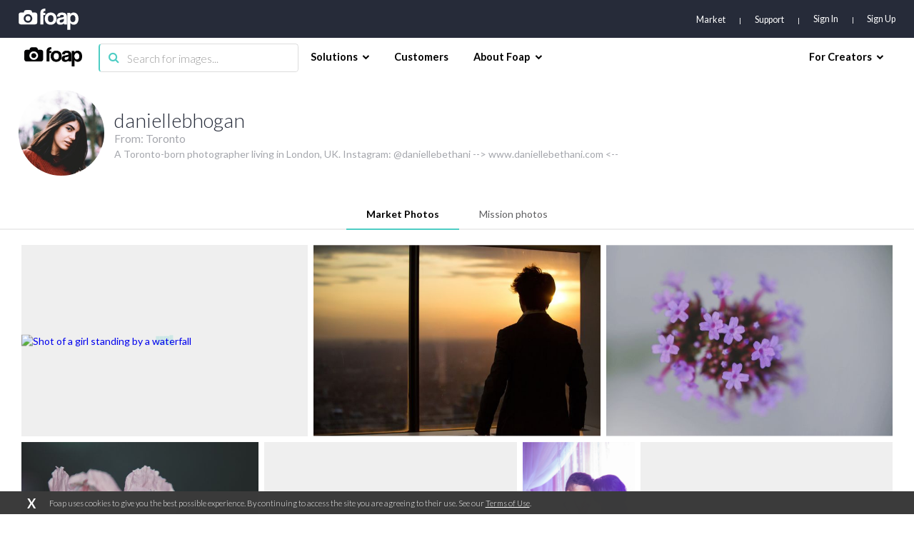

--- FILE ---
content_type: text/html; charset=utf-8
request_url: https://www.foap.com/user/daniellebhogan/market/page-26
body_size: 17972
content:
<!doctype html>
<html lang="en-us" data-reactroot=""><head><meta name="viewport" content="width=device-width, initial-scale=1.0, maximum-scale=1.0, user-scalable=0, viewport-fit=cover"/><meta http-equiv="Content-Type" content="text/html; charset=utf-8"/><meta http-equiv="X-UA-Compatible" content="IE=edge"/><meta http-equiv="Referrer-Policy" content="same-origin"/><link href="https://fonts.googleapis.com/css?family=Lato:300,400,700,900|Titillium+Web:900" rel="stylesheet"/><link href="https://fonts.googleapis.com/css?family=Open+Sans:300,700,900&amp;display=swap" rel="stylesheet"/><link rel="shortcut icon" href="/assets/favicons/favicon.ico"/><link rel="icon" type="image/png" href="/assets/favicons/favicon-16x16.png" sizes="16x16"/><link rel="icon" type="image/png" href="/assets/favicons/favicon-32x32.png" sizes="32x32"/><link rel="icon" type="image/png" href="/assets/favicons/favicon.ico" sizes="64x64"/><link rel="icon" type="image/png" href="/assets/favicons/favicon-96x96.png" sizes="96x96"/><link rel="icon" type="image/png" href="/assets/favicons/android-chrome-192x192.png" sizes="192x192"/><link rel="apple-touch-icon" sizes="57x57" href="/assets/favicons/apple-touch-icon-57x57.png"/><link rel="apple-touch-icon" sizes="60x60" href="/assets/favicons/apple-touch-icon-60x60.png"/><link rel="apple-touch-icon" sizes="72x72" href="/assets/favicons/apple-touch-icon-72x72.png"/><link rel="apple-touch-icon" sizes="76x76" href="/assets/favicons/apple-touch-icon-76x76.png"/><link rel="apple-touch-icon" sizes="114x114" href="/assets/favicons/apple-touch-icon-114x114.png"/><link rel="apple-touch-icon" sizes="120x120" href="/assets/favicons/apple-touch-icon-120x120.png"/><link rel="apple-touch-icon" sizes="144x144" href="/assets/favicons/apple-touch-icon-144x144.png"/><link rel="apple-touch-icon" sizes="152x152" href="/assets/favicons/apple-touch-icon-152x152.png"/><link rel="apple-touch-icon" sizes="180x180" href="/assets/favicons/apple-touch-icon-180x180.png"/><link rel="apple-touch-icon-precomposed" sizes="144x144" href="/assets/favicons/apple-touch-icon-precomposed-144x144.png"/><link rel="apple-touch-icon-precomposed" sizes="114x114" href="/assets/favicons/apple-touch-icon-precomposed-114x114.png"/><link rel="apple-touch-icon-precomposed" sizes="72x72" href="/assets/favicons/apple-touch-icon-precomposed-72x72.png"/><link rel="apple-touch-icon-precomposed" href="/assets/favicons/apple-touch-icon-precomposed-72x72.png"/><link rel="manifest" href="/assets/favicons/manifest.json"/><link rel="mask-icon" href="/assets/favicons/safari-pinned-tab.svg" color="#262B39"/><meta name="apple-mobile-web-app-title" content="Foap Market"/><meta name="apple-mobile-web-app-capable" content="yes"/><meta name="apple-mobile-web-app-status-bar-style" content="#262B39"/><meta name="msapplication-TileColor" content="#262B39"/><meta name="msapplication-TileImage" content="/assets/favicons/mstile-144x144.png"/><meta name="theme-color" content="#262B39"/><meta property="fb:app_id" content="198520716900260"/><meta property="og:type" content="website"/><script>
                                            (function(w,d,s,l,i){w[l] = w[l] || [];w[l].push({'gtm.start':
                                                new Date().getTime(),event:'gtm.js'});var f=d.getElementsByTagName(s)[0],
                                            j=d.createElement(s),dl=l!='dataLayer'?'&l='+l:'';j.async=true;j.src=
                                            'https://www.googletagmanager.com/gtm.js?id='+i+dl;f.parentNode.insertBefore(j,f);
                                            })(window,document,'script','dataLayer','GTM-NSHSPCC');
                                        </script><link href="https://assets03.foap.com/build/main.styles.8229a25f5019585b0033.css" media="screen, projection" rel="stylesheet" type="text/css" charSet="UTF-8"/><title data-react-helmet="true">Foap.com: daniellebhogan - photographer profile on Foap</title><meta data-react-helmet="true" name="description" content="daniellebhogan photographer profile at Foap.com. 1776 stock photos. From Toronto. A Toronto-born photographer living in London, UK.
Instagram: @daniellebethani
"/><meta data-react-helmet="true" name="robots" content="index, follow"/><meta data-react-helmet="true" property="og:url" content="https://www.foap.com/user/daniellebhogan/market"/><meta data-react-helmet="true" property="og:title" content="Foap.com: daniellebhogan - photographer profile on Foap"/><meta data-react-helmet="true" property="og:image" content="https://cdn2.foap.com/users/7c2655d9-d211-4401-8fff-e2127d240469/w290.jpg?1521209418"/><meta data-react-helmet="true" property="og:description" content="daniellebhogan photographer profile at Foap.com. 1776 stock photos. From Toronto. A Toronto-born photographer living in London, UK.
Instagram: @daniellebethani
"/><meta data-react-helmet="true" name="twitter:url" content="https://www.foap.com/user/daniellebhogan/market"/><meta data-react-helmet="true" name="twitter:title" content="Foap.com: daniellebhogan - photographer profile on Foap"/><meta data-react-helmet="true" name="twitter:description" content="daniellebhogan photographer profile at Foap.com. 1776 stock photos. From Toronto. A Toronto-born photographer living in London, UK.
Instagram: @daniellebethani
"/><meta data-react-helmet="true" name="twitter:image" content="https://cdn2.foap.com/users/7c2655d9-d211-4401-8fff-e2127d240469/w290.jpg?1521209418"/><link data-react-helmet="true" rel="canonical" href="https://www.foap.com/user/daniellebhogan/market"/><link data-react-helmet="true" rel="prev" href="https://www.foap.com/user/daniellebhogan/market/page-25"/><link data-react-helmet="true" rel="next" href="https://www.foap.com/user/daniellebhogan/market/page-27"/></head><body><noscript><iframe src="https://www.googletagmanager.com/ns.html?id=GTM-NSHSPCC" style="width:0;height:0;display:none;visibility:hidden"></iframe></noscript><div id="fb-root"></div><div id="root"><div class="layout wrapper-layout " data-reactroot=""><div class="layout default-layout search-offset "><div class="component-topbar clearfix"><div class="component-topbar-preheader "><div class="container-fluid"><div class="component-topbar-logo" style="visibility:hidden"><a href="/market"><svg xmlns="http://www.w3.org/2000/svg" width="101" height="36" viewBox="0 0 101 36"><g fill="#FFFFFF" fill-rule="evenodd"><path d="M45.14 7.159h-3.308a6.3 6.3 0 0 1 .138-1.406c.093-.382.258-.694.492-.93.238-.24.559-.404.964-.497.41-.09.937-.136 1.593-.136V.029c-5.51 0-8.26 2.377-8.26 7.13V26.65h5.073V10.803h3.307V7.16z"></path><path d="M61.29 9.405c-.85-.887-1.875-1.575-3.079-2.064-1.204-.489-2.567-.736-4.083-.736-1.544 0-2.927.247-4.142.736a8.825 8.825 0 0 0-3.124 2.084c-.864.897-1.52 1.983-1.98 3.254-.457 1.269-.689 2.675-.689 4.205 0 1.512.226 2.897.67 4.171.444 1.268 1.092 2.351 1.94 3.253.85.9 1.893 1.598 3.123 2.1 1.228.508 2.63.756 4.202.756 1.491 0 2.845-.242 4.063-.735 1.215-.487 2.25-1.18 3.1-2.083.854-.898 1.507-1.976 1.965-3.236.457-1.257.689-2.665.689-4.226 0-1.56-.232-2.974-.689-4.245-.458-1.271-1.111-2.35-1.966-3.234m-7.143 13.442c-3.12 0-4.683-1.984-4.683-5.94 0-3.938 1.563-5.905 4.683-5.905s4.683 1.967 4.683 5.905c0 3.956-1.562 5.94-4.683 5.94M79.607 8.646c-.64-.646-1.493-1.142-2.549-1.487-1.057-.34-2.346-.514-3.861-.514-1.544 0-2.855.167-3.926.494-1.072.333-1.946.801-2.612 1.407a5.29 5.29 0 0 0-1.456 2.18 8.906 8.906 0 0 0-.492 2.774h4.76c.13-.872.452-1.573.963-2.101.51-.53 1.357-.794 2.537-.794.997 0 1.793.18 2.381.536.591.358.885.85.885 1.487 0 .683-.224 1.181-.667 1.484-.448.304-1.313.549-2.6.732-1.282.187-2.47.39-3.558.616-1.089.224-2.027.572-2.812 1.05a4.951 4.951 0 0 0-1.848 1.96c-.447.832-.669 1.948-.669 3.345 0 1.588.516 2.872 1.553 3.865 1.035.988 2.666 1.483 4.9 1.483 1.31 0 2.463-.205 3.46-.614.994-.408 1.796-.953 2.399-1.643a8.04 8.04 0 0 0 .313 1.744h4.721V14.33c0-1.216-.142-2.302-.43-3.27-.289-.962-.752-1.767-1.392-2.414zm-3.29 10.599c0 .578-.125 1.126-.374 1.643a4.575 4.575 0 0 1-.983 1.342 4.483 4.483 0 0 1-1.459.912 4.872 4.872 0 0 1-1.827.34c-1.653 0-2.48-.73-2.48-2.181 0-.844.278-1.489.827-1.942.551-.448 1.56-.817 3.03-1.104.945-.187 1.665-.361 2.165-.518.496-.161.877-.368 1.14-.635l-.039 2.143zM100.294 12.704c-.421-1.291-.997-2.388-1.732-3.286a7.363 7.363 0 0 0-2.655-2.06c-1.036-.476-2.158-.712-3.363-.712-2.414 0-4.209.963-5.391 2.892l-.037-2.38H82.2V35.88h5.034V24.117c1.438 2.031 3.356 3.047 5.743 3.047 1.26 0 2.379-.24 3.363-.734a6.948 6.948 0 0 0 2.498-2.08c.683-.898 1.202-1.959 1.556-3.186.353-1.227.53-2.58.53-4.062 0-1.635-.212-3.103-.63-4.398m-8.97 10.065c-2.858 0-4.287-2.114-4.287-6.34 0-1.664.414-3.01 1.237-4.04.828-1.03 1.857-1.545 3.09-1.545 1.286 0 2.333.55 3.146 1.644.815 1.095 1.219 2.515 1.219 4.257 0 4.018-1.468 6.024-4.406 6.024M27.464 6.567h-4.702a4.08 4.08 0 0 0-4.079-4.08h-5.647a4.079 4.079 0 0 0-4.078 4.08H4.251a4.076 4.076 0 0 0-4.076 4.079V22.57a4.077 4.077 0 0 0 4.076 4.08h23.213a4.08 4.08 0 0 0 4.082-4.08V10.646a4.08 4.08 0 0 0-4.082-4.079M15.86 23.825c-3.978 0-7.215-3.237-7.215-7.218 0-3.979 3.237-7.216 7.215-7.216 3.98 0 7.217 3.237 7.217 7.216 0 3.981-3.237 7.218-7.217 7.218"></path><path d="M15.86 12.528a4.086 4.086 0 0 0-4.08 4.079 4.088 4.088 0 0 0 4.08 4.082 4.087 4.087 0 0 0 4.078-4.082 4.085 4.085 0 0 0-4.079-4.08"></path></g></svg></a></div><nav class="preheader-nav" style="width:auto"><a class="text-link" href="/market">Market</a><a id="support" class="text-link" href="https://foap.zendesk.com" target="_blank">Support</a><div class="nav-menu-blocks"><a id="signin" class="text-link" href="/signin">Sign In</a><a id="signup" class="text-link" href="/signup">Sign Up</a></div><div class="mobile-trigger"><i class="fa fa-bars"></i></div></nav></div></div><div class="component-topbar-nav"><div class="container-fluid"><div class="flex-left"><div class="component-topbar-logo"><a href="/market"><img src="https://assets08.foap.com/images/logo-foap-black.png?h=7c864a5e51b2fe59c472a09862312c3b" alt="Foap.com - stock photos"/></a></div><div class="component-searchbar topbar-desktop"><div class="searchbar-input"><form><input type="search" class="input" name="search" value="" placeholder="Search for images..."/><button type="submit"><i class="icon fa fa-search"></i></button></form></div></div></div><nav class="nav-content"><div class="nav-section"><div class="nav-group"><span class="nav-group-title">Solutions<i class="fa fa-chevron-down"></i></span><div class="nav-group-elements"><a class="nav-element" href="/market">Market</a><a class="nav-element" href="https://foap.design">Optimization</a></div></div><div class="nav-group"><a class="nav-element" href="/customers"><span class="nav-group-title">Customers</span></a></div><div class="nav-group"><span class="nav-group-title">About Foap<i class="fa fa-chevron-down"></i></span><div class="nav-group-elements"><a class="nav-element" href="/contact">Our team</a><a class="nav-element" href="https://www.foap.com/blog">Blog</a><a class="nav-element" href="https://community.foap.com/for-press">In the News</a></div></div></div><div class="nav-section"><div class="nav-group"><span class="nav-group-title">For Creators<i class="fa fa-chevron-down"></i></span><div class="nav-group-elements"><a class="nav-element" href="/photographer">Sell Your Content</a><a class="nav-element" href="/missions">Active Missions</a><a class="nav-element" href="https://itunes.apple.com/app/foap-sell-your-photos/id521142420?mt=8">Foap for iOS</a><a class="nav-element" href="https://play.google.com/store/apps/details?id=com.foap.android">Foap for Android</a><a class="nav-element" href="https://foap.zendesk.com">Help</a></div></div></div></nav></div></div><div class="component-searchbar topbar-mobile"><div class="searchbar-input"><form><input type="search" class="input" name="search" value="" placeholder="Search for images..."/><button type="submit"><i class="icon fa fa-search"></i></button></form></div></div></div><div class="container-user"><header class="user-header"><div class="container-fluid"><div class="avatar-container"><img src="https://cdn1.foap.com/users/7c2655d9-d211-4401-8fff-e2127d240469/w180.jpg?1521209418"/></div><div class="details-container"><h1 class="headline">daniellebhogan</h1><p class="city">From: <!-- -->Toronto</p><p class="biography">A Toronto-born photographer living in London, UK.
Instagram: @daniellebethani

 --&gt; www.daniellebethani.com &lt;--


</p></div></div></header><div class="user-body"><div class="component-tabs"><header class="tabs-header custom-scrollbar hidden align-titles-center"><a class="tab-trigger  active"><h6 class="tab-title">Market Photos</h6></a><a class="tab-trigger  "><h6 class="tab-title">Mission photos</h6></a><div class="border"></div></header><div class="tabs-wrapper"><div class="tab-wrapper active"><div class="component-tab"><div class="container-fluid"><div class="component-gallery "><div class="component-lazy-load-container"><div class="gallery-container"><div class="picture-wrapper    " id="photo-034cb791-0121-417c-812d-5fc7352640a8" style="width:337.5px;flex-grow:337.5;flex-basis:337.5px"><i class="placeholder" style="padding-bottom:66.66666666666666%"></i><div class="component-gallery-controls"><div title="Add to cart" class="" style="display:inline"><button class="btn btn-default btn-dark btn-s control-btn add-to-cart-btn btn-disabled" data-tip="Add to cart"><span><i class="fa fa-shopping-cart"></i></span></button></div></div><a class="component-gallery-link" href="/photos/shot-of-a-girl-standing-by-a-waterfall-034cb791-0121-417c-812d-5fc7352640a8"><div class="component-gallery-photo-overlay"><h3 class="photo-overlay-caption">Shot of a girl standing by a waterfall</h3></div><div style="height:66.66666666666666px" class="lazyload-placeholder"></div></a></div><div class="picture-wrapper    " id="photo-636ac8c9-a192-4370-980f-05996df38b93" style="width:337.4588062980593px;flex-grow:337.4588062980593;flex-basis:337.4588062980593px"><i class="placeholder" style="padding-bottom:66.6748046875%"></i><div class="component-gallery-controls"><div title="Add to cart" class="" style="display:inline"><button class="btn btn-default btn-dark btn-s control-btn add-to-cart-btn btn-disabled" data-tip="Add to cart"><span><i class="fa fa-shopping-cart"></i></span></button></div></div><a class="component-gallery-link" href="/photos/work-break-636ac8c9-a192-4370-980f-05996df38b93"><div class="component-gallery-photo-overlay"><h3 class="photo-overlay-caption">Work break</h3></div><div style="height:66.6748046875px" class="lazyload-placeholder"></div></a></div><div class="picture-wrapper    " id="photo-e43b4162-ac4e-4e15-861d-0f80045297bb" style="width:337.38601823708206px;flex-grow:337.38601823708206;flex-basis:337.38601823708206px"><i class="placeholder" style="padding-bottom:66.6891891891892%"></i><div class="component-gallery-controls"><div title="Add to cart" class="" style="display:inline"><button class="btn btn-default btn-dark btn-s control-btn add-to-cart-btn btn-disabled" data-tip="Add to cart"><span><i class="fa fa-shopping-cart"></i></span></button></div></div><a class="component-gallery-link" href="/photos/purple-bundle-e43b4162-ac4e-4e15-861d-0f80045297bb"><div class="component-gallery-photo-overlay"><h3 class="photo-overlay-caption">Purple bundle</h3></div><div style="height:66.6891891891892px" class="lazyload-placeholder"></div></a></div><div class="picture-wrapper    " id="photo-334d384f-cd3e-46d7-baac-18d806242d05" style="width:317.52105455876966px;flex-grow:317.52105455876966;flex-basis:317.52105455876966px"><i class="placeholder" style="padding-bottom:70.86144265697976%"></i><div class="component-gallery-controls"><div title="Add to cart" class="" style="display:inline"><button class="btn btn-default btn-dark btn-s control-btn add-to-cart-btn btn-disabled" data-tip="Add to cart"><span><i class="fa fa-shopping-cart"></i></span></button></div></div><a class="component-gallery-link" href="/photos/flower-no-person-nature-leaf-flora-334d384f-cd3e-46d7-baac-18d806242d05"><div class="component-gallery-photo-overlay"><h3 class="photo-overlay-caption">Flower, No Person, Nature, Leaf, Flora</h3></div><div style="height:70.86144265697976px" class="lazyload-placeholder"></div></a></div><div class="picture-wrapper    " id="photo-2362d1e7-7f06-4896-b708-67f2e7120cdb" style="width:337.5px;flex-grow:337.5;flex-basis:337.5px"><i class="placeholder" style="padding-bottom:66.66666666666666%"></i><div class="component-gallery-controls"><div title="Add to cart" class="" style="display:inline"><button class="btn btn-default btn-dark btn-s control-btn add-to-cart-btn btn-disabled" data-tip="Add to cart"><span><i class="fa fa-shopping-cart"></i></span></button></div></div><a class="component-gallery-link" href="/photos/baby-tiger-2362d1e7-7f06-4896-b708-67f2e7120cdb"><div class="component-gallery-photo-overlay"><h3 class="photo-overlay-caption">Baby tiger</h3></div><div style="height:66.66666666666666px" class="lazyload-placeholder"></div></a></div><div class="picture-wrapper    " id="photo-f965184f-53fb-4352-b288-fc9835dbc761" style="width:150px;flex-grow:150;flex-basis:150px"><i class="placeholder" style="padding-bottom:150%"></i><div class="component-gallery-controls"><div title="Add to cart" class="" style="display:inline"><button class="btn btn-default btn-dark btn-s control-btn add-to-cart-btn btn-disabled" data-tip="Add to cart"><span><i class="fa fa-shopping-cart"></i></span></button></div></div><a class="component-gallery-link" href="/photos/fancy-love-bride-and-groom-on-their-wedding-day-taken-in-toronto-f965184f-53fb-4352-b288-fc9835dbc761"><div class="component-gallery-photo-overlay"><h3 class="photo-overlay-caption">fancy love. Bride and groom on their wedding day, taken in Toronto</h3></div><div style="height:150px" class="lazyload-placeholder"></div></a></div><div class="picture-wrapper    " id="photo-c4e9940d-648a-4929-8f91-3f43be2c4a0e" style="width:337.5px;flex-grow:337.5;flex-basis:337.5px"><i class="placeholder" style="padding-bottom:66.66666666666666%"></i><div class="component-gallery-controls"><div title="Add to cart" class="" style="display:inline"><button class="btn btn-default btn-dark btn-s control-btn add-to-cart-btn btn-disabled" data-tip="Add to cart"><span><i class="fa fa-shopping-cart"></i></span></button></div></div><a class="component-gallery-link" href="/photos/c4e9940d-648a-4929-8f91-3f43be2c4a0e"><div class="component-gallery-photo-overlay"><h3 class="photo-overlay-caption">Nature, Flower, Leaf, Flora, Summer</h3></div><div style="height:66.66666666666666px" class="lazyload-placeholder"></div></a></div><div class="picture-wrapper    " id="photo-2137cceb-9aa4-485c-a500-6747d0323544" style="width:337.5px;flex-grow:337.5;flex-basis:337.5px"><i class="placeholder" style="padding-bottom:66.66666666666666%"></i><div class="component-gallery-controls"><div title="Add to cart" class="" style="display:inline"><button class="btn btn-default btn-dark btn-s control-btn add-to-cart-btn btn-disabled" data-tip="Add to cart"><span><i class="fa fa-shopping-cart"></i></span></button></div></div><a class="component-gallery-link" href="/photos/2137cceb-9aa4-485c-a500-6747d0323544"><div class="component-gallery-photo-overlay"><h3 class="photo-overlay-caption">Cat, Portrait, Eye, Pet, Animal</h3></div><div style="height:66.66666666666666px" class="lazyload-placeholder"></div></a></div><div class="picture-wrapper    " id="photo-d14237d2-a7ee-4d8a-bc06-778cf0f8ed09" style="width:337.5px;flex-grow:337.5;flex-basis:337.5px"><i class="placeholder" style="padding-bottom:66.66666666666666%"></i><div class="component-gallery-controls"><div title="Add to cart" class="" style="display:inline"><button class="btn btn-default btn-dark btn-s control-btn add-to-cart-btn btn-disabled" data-tip="Add to cart"><span><i class="fa fa-shopping-cart"></i></span></button></div></div><a class="component-gallery-link" href="/photos/flowing-water-a-top-a-waterfall-d14237d2-a7ee-4d8a-bc06-778cf0f8ed09"><div class="component-gallery-photo-overlay"><h3 class="photo-overlay-caption">Flowing water a top a waterfall</h3></div><div style="height:66.66666666666666px" class="lazyload-placeholder"></div></a></div><div class="picture-wrapper    " id="photo-51605964-a647-492d-bff5-330f08a2f64b" style="width:332.6007326007326px;flex-grow:332.6007326007326;flex-basis:332.6007326007326px"><i class="placeholder" style="padding-bottom:67.64867841409692%"></i><div class="component-gallery-controls"><div title="Add to cart" class="" style="display:inline"><button class="btn btn-default btn-dark btn-s control-btn add-to-cart-btn btn-disabled" data-tip="Add to cart"><span><i class="fa fa-shopping-cart"></i></span></button></div></div><a class="component-gallery-link" href="/photos/51605964-a647-492d-bff5-330f08a2f64b"><div class="component-gallery-photo-overlay"><h3 class="photo-overlay-caption">Water, Sea, Wave, No Person, Ocean</h3></div><div style="height:67.64867841409692px" class="lazyload-placeholder"></div></a></div><div class="picture-wrapper    " id="photo-d02fb38f-381e-4f24-8327-731487fb1074" style="width:337.5px;flex-grow:337.5;flex-basis:337.5px"><i class="placeholder" style="padding-bottom:66.66666666666666%"></i><div class="component-gallery-controls"><div title="Add to cart" class="" style="display:inline"><button class="btn btn-default btn-dark btn-s control-btn add-to-cart-btn btn-disabled" data-tip="Add to cart"><span><i class="fa fa-shopping-cart"></i></span></button></div></div><a class="component-gallery-link" href="/photos/brigh-d02fb38f-381e-4f24-8327-731487fb1074"><div class="component-gallery-photo-overlay"><h3 class="photo-overlay-caption">Brigh</h3></div><div style="height:66.66666666666666px" class="lazyload-placeholder"></div></a></div><div class="picture-wrapper    " id="photo-fff08cdd-1ffd-402a-8b59-13950f97e92f" style="width:337.5px;flex-grow:337.5;flex-basis:337.5px"><i class="placeholder" style="padding-bottom:66.66666666666666%"></i><div class="component-gallery-controls"><div title="Add to cart" class="" style="display:inline"><button class="btn btn-default btn-dark btn-s control-btn add-to-cart-btn btn-disabled" data-tip="Add to cart"><span><i class="fa fa-shopping-cart"></i></span></button></div></div><a class="component-gallery-link" href="/photos/young-man-in-a-dark-room-with-harsh-lighting-fff08cdd-1ffd-402a-8b59-13950f97e92f"><div class="component-gallery-photo-overlay"><h3 class="photo-overlay-caption">Young man in a dark room with harsh lighting</h3></div><div style="height:66.66666666666666px" class="lazyload-placeholder"></div></a></div><div class="picture-wrapper    " id="photo-aad4b4df-0fab-41f4-ba5f-8e5c8cbdf845" style="width:145.45932009167302px;flex-grow:145.45932009167302;flex-basis:145.45932009167302px"><i class="placeholder" style="padding-bottom:154.68242245199409%"></i><div class="component-gallery-controls"><div title="Add to cart" class="" style="display:inline"><button class="btn btn-default btn-dark btn-s control-btn add-to-cart-btn btn-disabled" data-tip="Add to cart"><span><i class="fa fa-shopping-cart"></i></span></button></div></div><a class="component-gallery-link" href="/photos/showing-off-taken-in-toronto-wedding-day-dress-shot-aad4b4df-0fab-41f4-ba5f-8e5c8cbdf845"><div class="component-gallery-photo-overlay"><h3 class="photo-overlay-caption">showing off. Taken in Toronto, wedding day dress shot</h3></div><div style="height:154.68242245199409px" class="lazyload-placeholder"></div></a></div><div class="picture-wrapper    " id="photo-e2114a1e-5f95-4ef0-b588-3510746ec0b0" style="width:337.53294289897514px;flex-grow:337.53294289897514;flex-basis:337.53294289897514px"><i class="placeholder" style="padding-bottom:66.6601600624634%"></i><div class="component-gallery-controls"><div title="Add to cart" class="" style="display:inline"><button class="btn btn-default btn-dark btn-s control-btn add-to-cart-btn btn-disabled" data-tip="Add to cart"><span><i class="fa fa-shopping-cart"></i></span></button></div></div><a class="component-gallery-link" href="/photos/a-young-man-covered-in-blizzard-weather-snow-everywhere-e2114a1e-5f95-4ef0-b588-3510746ec0b0"><div class="component-gallery-photo-overlay"><h3 class="photo-overlay-caption">A young man covered in blizzard weather, snow everywhere</h3></div><div style="height:66.6601600624634px" class="lazyload-placeholder"></div></a></div><div class="picture-wrapper    " id="photo-af8e8401-59a5-4442-b6b9-d1b120f61d65" style="width:337.5px;flex-grow:337.5;flex-basis:337.5px"><i class="placeholder" style="padding-bottom:66.66666666666666%"></i><div class="component-gallery-controls"><div title="Add to cart" class="" style="display:inline"><button class="btn btn-default btn-dark btn-s control-btn add-to-cart-btn btn-disabled" data-tip="Add to cart"><span><i class="fa fa-shopping-cart"></i></span></button></div></div><a class="component-gallery-link" href="/photos/office-workers-af8e8401-59a5-4442-b6b9-d1b120f61d65"><div class="component-gallery-photo-overlay"><h3 class="photo-overlay-caption">Office workers</h3></div><div style="height:66.66666666666666px" class="lazyload-placeholder"></div></a></div><div class="picture-wrapper    " id="photo-811d3d72-d870-460d-bf7a-507b3fd0a9aa" style="width:225px;flex-grow:225;flex-basis:225px"><i class="placeholder" style="padding-bottom:100%"></i><div class="component-gallery-controls"><div title="Add to cart" class="" style="display:inline"><button class="btn btn-default btn-dark btn-s control-btn add-to-cart-btn btn-disabled" data-tip="Add to cart"><span><i class="fa fa-shopping-cart"></i></span></button></div></div><a class="component-gallery-link" href="/photos/811d3d72-d870-460d-bf7a-507b3fd0a9aa"><div class="component-gallery-photo-overlay"><h3 class="photo-overlay-caption">Sunset, Sky, Dawn, Storm, Silhouette</h3></div><div style="height:100px" class="lazyload-placeholder"></div></a></div><div class="picture-wrapper    " id="photo-723e9281-e5e0-40a1-bd6c-0e535b298052" style="width:337.4588062980593px;flex-grow:337.4588062980593;flex-basis:337.4588062980593px"><i class="placeholder" style="padding-bottom:66.6748046875%"></i><div class="component-gallery-controls"><div title="Add to cart" class="" style="display:inline"><button class="btn btn-default btn-dark btn-s control-btn add-to-cart-btn btn-disabled" data-tip="Add to cart"><span><i class="fa fa-shopping-cart"></i></span></button></div></div><a class="component-gallery-link" href="/photos/723e9281-e5e0-40a1-bd6c-0e535b298052"><div class="component-gallery-photo-overlay"><h3 class="photo-overlay-caption">City, No Person, Architecture, Smog, Skyline</h3></div><div style="height:66.6748046875px" class="lazyload-placeholder"></div></a></div><div class="picture-wrapper    " id="photo-bba6fdb4-511e-4302-b1b4-22b9c5fac2df" style="width:337.5px;flex-grow:337.5;flex-basis:337.5px"><i class="placeholder" style="padding-bottom:66.66666666666666%"></i><div class="component-gallery-controls"><div title="Add to cart" class="" style="display:inline"><button class="btn btn-default btn-dark btn-s control-btn add-to-cart-btn btn-disabled" data-tip="Add to cart"><span><i class="fa fa-shopping-cart"></i></span></button></div></div><a class="component-gallery-link" href="/photos/a-couple-walking-through-a-forest-together-bba6fdb4-511e-4302-b1b4-22b9c5fac2df"><div class="component-gallery-photo-overlay"><h3 class="photo-overlay-caption">A couple walking through a forest together</h3></div><div style="height:66.66666666666666px" class="lazyload-placeholder"></div></a></div><div class="picture-wrapper    " id="photo-f1f7f573-50a7-4881-9878-aa57aa983d1d" style="width:150px;flex-grow:150;flex-basis:150px"><i class="placeholder" style="padding-bottom:150%"></i><div class="component-gallery-controls"><div title="Add to cart" class="" style="display:inline"><button class="btn btn-default btn-dark btn-s control-btn add-to-cart-btn btn-disabled" data-tip="Add to cart"><span><i class="fa fa-shopping-cart"></i></span></button></div></div><a class="component-gallery-link" href="/photos/bride-and-groom-holding-hands-f1f7f573-50a7-4881-9878-aa57aa983d1d"><div class="component-gallery-photo-overlay"><h3 class="photo-overlay-caption">Bride and groom holding hands</h3></div><div style="height:150px" class="lazyload-placeholder"></div></a></div><div class="picture-wrapper    " id="photo-56e8a376-8c06-4fb7-ba4c-a70f14491cbc" style="width:168.75px;flex-grow:168.75;flex-basis:168.75px"><i class="placeholder" style="padding-bottom:133.33333333333331%"></i><div class="component-gallery-controls"><div title="Add to cart" class="" style="display:inline"><button class="btn btn-default btn-dark btn-s control-btn add-to-cart-btn btn-disabled" data-tip="Add to cart"><span><i class="fa fa-shopping-cart"></i></span></button></div></div><a class="component-gallery-link" href="/photos/working-hands-making-a-weaved-bracelet-56e8a376-8c06-4fb7-ba4c-a70f14491cbc"><div class="component-gallery-photo-overlay"><h3 class="photo-overlay-caption">Working hands making a weaved bracelet</h3></div><div style="height:133.33333333333331px" class="lazyload-placeholder"></div></a></div><div class="picture-wrapper    " id="photo-01e023f1-c978-4306-9623-44c4e412d71d" style="width:337.5px;flex-grow:337.5;flex-basis:337.5px"><i class="placeholder" style="padding-bottom:66.66666666666666%"></i><div class="component-gallery-controls"><div title="Add to cart" class="" style="display:inline"><button class="btn btn-default btn-dark btn-s control-btn add-to-cart-btn btn-disabled" data-tip="Add to cart"><span><i class="fa fa-shopping-cart"></i></span></button></div></div><a class="component-gallery-link" href="/photos/man-with-wild-dreadlocked-hair-overlooking-a-balcony-01e023f1-c978-4306-9623-44c4e412d71d"><div class="component-gallery-photo-overlay"><h3 class="photo-overlay-caption">Man with wild dreadlocked hair overlooking a balcony</h3></div><div style="height:66.66666666666666px" class="lazyload-placeholder"></div></a></div><div class="picture-wrapper    " id="photo-a8fd4744-b67b-4094-a495-203902c9a3e8" style="width:337.4588062980593px;flex-grow:337.4588062980593;flex-basis:337.4588062980593px"><i class="placeholder" style="padding-bottom:66.6748046875%"></i><div class="component-gallery-controls"><div title="Add to cart" class="" style="display:inline"><button class="btn btn-default btn-dark btn-s control-btn add-to-cart-btn btn-disabled" data-tip="Add to cart"><span><i class="fa fa-shopping-cart"></i></span></button></div></div><a class="component-gallery-link" href="/photos/people-music-stage-festival-performance-a8fd4744-b67b-4094-a495-203902c9a3e8"><div class="component-gallery-photo-overlay"><h3 class="photo-overlay-caption">People, Music, Stage, Festival, Performance</h3></div><div style="height:66.6748046875px" class="lazyload-placeholder"></div></a></div><div class="picture-wrapper    " id="photo-72f409ac-99c8-411a-87f6-63a1f74f18f8" style="width:180px;flex-grow:180;flex-basis:180px"><i class="placeholder" style="padding-bottom:125%"></i><div class="component-gallery-controls"><div title="Add to cart" class="" style="display:inline"><button class="btn btn-default btn-dark btn-s control-btn add-to-cart-btn btn-disabled" data-tip="Add to cart"><span><i class="fa fa-shopping-cart"></i></span></button></div></div><a class="component-gallery-link" href="/photos/a-tall-massive-green-cactus-growing-inside-a-greenhouse-beautiful-shape-72f409ac-99c8-411a-87f6-63a1f74f18f8"><div class="component-gallery-photo-overlay"><h3 class="photo-overlay-caption">A tall, massive green cactus growing inside a greenhouse. Beautiful shape</h3></div><div style="height:125px" class="lazyload-placeholder"></div></a></div><div class="picture-wrapper    " id="photo-1ed4650b-7fcb-4882-863d-ff5212768aed" style="width:337.6566852367688px;flex-grow:337.6566852367688;flex-basis:337.6566852367688px"><i class="placeholder" style="padding-bottom:66.63573085846868%"></i><div class="component-gallery-controls"><div title="Add to cart" class="" style="display:inline"><button class="btn btn-default btn-dark btn-s control-btn add-to-cart-btn btn-disabled" data-tip="Add to cart"><span><i class="fa fa-shopping-cart"></i></span></button></div></div><a class="component-gallery-link" href="/photos/1ed4650b-7fcb-4882-863d-ff5212768aed"><div class="component-gallery-photo-overlay"><h3 class="photo-overlay-caption">Insect, Beetle, No Person, Wildlife, Invertebrate</h3></div><div style="height:66.63573085846868px" class="lazyload-placeholder"></div></a></div><div class="picture-wrapper    " id="photo-2c8aec0f-b783-48a6-8b01-b7dedddab1aa" style="width:337.5px;flex-grow:337.5;flex-basis:337.5px"><i class="placeholder" style="padding-bottom:66.66666666666666%"></i><div class="component-gallery-controls"><div title="Add to cart" class="" style="display:inline"><button class="btn btn-default btn-dark btn-s control-btn add-to-cart-btn btn-disabled" data-tip="Add to cart"><span><i class="fa fa-shopping-cart"></i></span></button></div></div><a class="component-gallery-link" href="/photos/flowing-water-a-top-a-waterfall-2c8aec0f-b783-48a6-8b01-b7dedddab1aa"><div class="component-gallery-photo-overlay"><h3 class="photo-overlay-caption">Flowing water a top a waterfall</h3></div><div style="height:66.66666666666666px" class="lazyload-placeholder"></div></a></div><div class="picture-wrapper    " id="photo-c0b20b7f-fab6-4be7-9e20-e1b52341b338" style="width:400px;flex-grow:400;flex-basis:400px"><i class="placeholder" style="padding-bottom:56.25%"></i><div class="component-gallery-controls"><div title="Add to cart" class="" style="display:inline"><button class="btn btn-default btn-dark btn-s control-btn add-to-cart-btn btn-disabled" data-tip="Add to cart"><span><i class="fa fa-shopping-cart"></i></span></button></div></div><a class="component-gallery-link" href="/photos/c0b20b7f-fab6-4be7-9e20-e1b52341b338"><div class="component-gallery-photo-overlay"><h3 class="photo-overlay-caption">Sunset, No Person, Dawn, Evening, Dusk</h3></div><div style="height:56.25px" class="lazyload-placeholder"></div></a></div><div class="picture-wrapper    " id="photo-f4a39b00-15fc-4305-8e87-d57cb8c0e8dd" style="width:337.5px;flex-grow:337.5;flex-basis:337.5px"><i class="placeholder" style="padding-bottom:66.66666666666666%"></i><div class="component-gallery-controls"><div title="Add to cart" class="" style="display:inline"><button class="btn btn-default btn-dark btn-s control-btn add-to-cart-btn btn-disabled" data-tip="Add to cart"><span><i class="fa fa-shopping-cart"></i></span></button></div></div><a class="component-gallery-link" href="/photos/man-adult-indoors-people-portrait-f4a39b00-15fc-4305-8e87-d57cb8c0e8dd"><div class="component-gallery-photo-overlay"><h3 class="photo-overlay-caption">Man, Adult, Indoors, People, Portrait</h3></div><div style="height:66.66666666666666px" class="lazyload-placeholder"></div></a></div><div class="picture-wrapper    " id="photo-a1fd8413-7544-4fa1-bc08-65f1487b8cf9" style="width:337.5px;flex-grow:337.5;flex-basis:337.5px"><i class="placeholder" style="padding-bottom:66.66666666666666%"></i><div class="component-gallery-controls"><div title="Add to cart" class="" style="display:inline"><button class="btn btn-default btn-dark btn-s control-btn add-to-cart-btn btn-disabled" data-tip="Add to cart"><span><i class="fa fa-shopping-cart"></i></span></button></div></div><a class="component-gallery-link" href="/photos/business-man-a1fd8413-7544-4fa1-bc08-65f1487b8cf9"><div class="component-gallery-photo-overlay"><h3 class="photo-overlay-caption">Business man</h3></div><div style="height:66.66666666666666px" class="lazyload-placeholder"></div></a></div><div class="picture-wrapper    " id="photo-0010c5ff-77d7-4133-b701-51c6241b532f" style="width:150px;flex-grow:150;flex-basis:150px"><i class="placeholder" style="padding-bottom:150%"></i><div class="component-gallery-controls"><div title="Add to cart" class="" style="display:inline"><button class="btn btn-default btn-dark btn-s control-btn add-to-cart-btn btn-disabled" data-tip="Add to cart"><span><i class="fa fa-shopping-cart"></i></span></button></div></div><a class="component-gallery-link" href="/photos/nature-walking-0010c5ff-77d7-4133-b701-51c6241b532f"><div class="component-gallery-photo-overlay"><h3 class="photo-overlay-caption">Nature walking</h3></div><div style="height:150px" class="lazyload-placeholder"></div></a></div><div class="picture-wrapper    " id="photo-70ededdd-e7ab-4885-a72b-792af6a4de1c" style="width:337.5px;flex-grow:337.5;flex-basis:337.5px"><i class="placeholder" style="padding-bottom:66.66666666666666%"></i><div class="component-gallery-controls"><div title="Add to cart" class="" style="display:inline"><button class="btn btn-default btn-dark btn-s control-btn add-to-cart-btn btn-disabled" data-tip="Add to cart"><span><i class="fa fa-shopping-cart"></i></span></button></div></div><a class="component-gallery-link" href="/photos/ant-carrying-a-leaf-70ededdd-e7ab-4885-a72b-792af6a4de1c"><div class="component-gallery-photo-overlay"><h3 class="photo-overlay-caption">Ant carrying a leaf</h3></div><div style="height:66.66666666666666px" class="lazyload-placeholder"></div></a></div><div class="picture-wrapper    " id="photo-99106082-f3d5-4159-b019-4abb7e6ce178" style="width:337.5px;flex-grow:337.5;flex-basis:337.5px"><i class="placeholder" style="padding-bottom:66.66666666666666%"></i><div class="component-gallery-controls"><div title="Add to cart" class="" style="display:inline"><button class="btn btn-default btn-dark btn-s control-btn add-to-cart-btn btn-disabled" data-tip="Add to cart"><span><i class="fa fa-shopping-cart"></i></span></button></div></div><a class="component-gallery-link" href="/photos/city-vibes-99106082-f3d5-4159-b019-4abb7e6ce178"><div class="component-gallery-photo-overlay"><h3 class="photo-overlay-caption">City vibes</h3></div><div style="height:66.66666666666666px" class="lazyload-placeholder"></div></a></div><div class="picture-wrapper    " id="photo-df7a6223-c89a-48fc-a97f-c281bf32cb50" style="width:337.5px;flex-grow:337.5;flex-basis:337.5px"><i class="placeholder" style="padding-bottom:66.66666666666666%"></i><div class="component-gallery-controls"><div title="Add to cart" class="" style="display:inline"><button class="btn btn-default btn-dark btn-s control-btn add-to-cart-btn btn-disabled" data-tip="Add to cart"><span><i class="fa fa-shopping-cart"></i></span></button></div></div><a class="component-gallery-link" href="/photos/smiling-snake-df7a6223-c89a-48fc-a97f-c281bf32cb50"><div class="component-gallery-photo-overlay"><h3 class="photo-overlay-caption">Smiling snake</h3></div><div style="height:66.66666666666666px" class="lazyload-placeholder"></div></a></div><div class="picture-wrapper    " id="photo-08f5fa1f-5d3a-4a5a-a610-f3fef6f2e45e" style="width:337.5px;flex-grow:337.5;flex-basis:337.5px"><i class="placeholder" style="padding-bottom:66.66666666666666%"></i><div class="component-gallery-controls"><div title="Add to cart" class="" style="display:inline"><button class="btn btn-default btn-dark btn-s control-btn add-to-cart-btn btn-disabled" data-tip="Add to cart"><span><i class="fa fa-shopping-cart"></i></span></button></div></div><a class="component-gallery-link" href="/photos/walking-08f5fa1f-5d3a-4a5a-a610-f3fef6f2e45e"><div class="component-gallery-photo-overlay"><h3 class="photo-overlay-caption">Walking</h3></div><div style="height:66.66666666666666px" class="lazyload-placeholder"></div></a></div><div class="picture-wrapper    " id="photo-a4ece213-de33-40b3-a533-dc7d1c78effb" style="width:180px;flex-grow:180;flex-basis:180px"><i class="placeholder" style="padding-bottom:125%"></i><div class="component-gallery-controls"><div title="Add to cart" class="" style="display:inline"><button class="btn btn-default btn-dark btn-s control-btn add-to-cart-btn btn-disabled" data-tip="Add to cart"><span><i class="fa fa-shopping-cart"></i></span></button></div></div><a class="component-gallery-link" href="/photos/hands-making-jewellery-from-scratch-a4ece213-de33-40b3-a533-dc7d1c78effb"><div class="component-gallery-photo-overlay"><h3 class="photo-overlay-caption">Hands making jewellery from scratch</h3></div><div style="height:125px" class="lazyload-placeholder"></div></a></div><div class="picture-wrapper    " id="photo-7f94c191-c733-4bfb-b503-7b55fb6751c2" style="width:337.4588062980593px;flex-grow:337.4588062980593;flex-basis:337.4588062980593px"><i class="placeholder" style="padding-bottom:66.6748046875%"></i><div class="component-gallery-controls"><div title="Add to cart" class="" style="display:inline"><button class="btn btn-default btn-dark btn-s control-btn add-to-cart-btn btn-disabled" data-tip="Add to cart"><span><i class="fa fa-shopping-cart"></i></span></button></div></div><a class="component-gallery-link" href="/photos/7f94c191-c733-4bfb-b503-7b55fb6751c2"><div class="component-gallery-photo-overlay"><h3 class="photo-overlay-caption">Futuristic, Geometric, Modern, No Person, Glass Items</h3></div><div style="height:66.6748046875px" class="lazyload-placeholder"></div></a></div><div class="picture-wrapper    " id="photo-89be5ff4-d136-4603-86ec-a24ac158885a" style="width:150px;flex-grow:150;flex-basis:150px"><i class="placeholder" style="padding-bottom:150%"></i><div class="component-gallery-controls"><div title="Add to cart" class="" style="display:inline"><button class="btn btn-default btn-dark btn-s control-btn add-to-cart-btn btn-disabled" data-tip="Add to cart"><span><i class="fa fa-shopping-cart"></i></span></button></div></div><a class="component-gallery-link" href="/photos/biking-to-work-89be5ff4-d136-4603-86ec-a24ac158885a"><div class="component-gallery-photo-overlay"><h3 class="photo-overlay-caption">Biking to work</h3></div><div style="height:150px" class="lazyload-placeholder"></div></a></div><div class="picture-wrapper    " id="photo-ca905ff0-c9b2-4f4b-8cfa-8a57ccd995cd" style="width:337.5px;flex-grow:337.5;flex-basis:337.5px"><i class="placeholder" style="padding-bottom:66.66666666666666%"></i><div class="component-gallery-controls"><div title="Add to cart" class="" style="display:inline"><button class="btn btn-default btn-dark btn-s control-btn add-to-cart-btn btn-disabled" data-tip="Add to cart"><span><i class="fa fa-shopping-cart"></i></span></button></div></div><a class="component-gallery-link" href="/photos/woman-indoors-man-people-adult-ca905ff0-c9b2-4f4b-8cfa-8a57ccd995cd"><div class="component-gallery-photo-overlay"><h3 class="photo-overlay-caption">Woman, Indoors, Man, People, Adult</h3></div><div style="height:66.66666666666666px" class="lazyload-placeholder"></div></a></div><div class="picture-wrapper    " id="photo-208f06da-5ce6-4dad-a916-1c84e19c35e9" style="width:180.0131926121372px;flex-grow:180.0131926121372;flex-basis:180.0131926121372px"><i class="placeholder" style="padding-bottom:124.99083913521436%"></i><div class="component-gallery-controls"><div title="Add to cart" class="" style="display:inline"><button class="btn btn-default btn-dark btn-s control-btn add-to-cart-btn btn-disabled" data-tip="Add to cart"><span><i class="fa fa-shopping-cart"></i></span></button></div></div><a class="component-gallery-link" href="/photos/distant-city-208f06da-5ce6-4dad-a916-1c84e19c35e9"><div class="component-gallery-photo-overlay"><h3 class="photo-overlay-caption">Distant city</h3></div><div style="height:124.99083913521436px" class="lazyload-placeholder"></div></a></div><div class="picture-wrapper    " id="photo-273db63f-fc2a-43b6-8358-5c5f361c9588" style="width:337.4699919978661px;flex-grow:337.4699919978661;flex-basis:337.4699919978661px"><i class="placeholder" style="padding-bottom:66.6725947003379%"></i><div class="component-gallery-controls"><div title="Add to cart" class="" style="display:inline"><button class="btn btn-default btn-dark btn-s control-btn add-to-cart-btn btn-disabled" data-tip="Add to cart"><span><i class="fa fa-shopping-cart"></i></span></button></div></div><a class="component-gallery-link" href="/photos/cancun-beach-taken-on-the-beach-of-mexico-273db63f-fc2a-43b6-8358-5c5f361c9588"><div class="component-gallery-photo-overlay"><h3 class="photo-overlay-caption">Cancun beach. Taken on the beach of Mexico</h3></div><div style="height:66.6725947003379px" class="lazyload-placeholder"></div></a></div><div class="picture-wrapper    " id="photo-6219ecc9-b118-48c7-b83a-404fd19f4268" style="width:337.5315745158574px;flex-grow:337.5315745158574;flex-basis:337.5315745158574px"><i class="placeholder" style="padding-bottom:66.66043030869972%"></i><div class="component-gallery-controls"><div title="Add to cart" class="" style="display:inline"><button class="btn btn-default btn-dark btn-s control-btn add-to-cart-btn btn-disabled" data-tip="Add to cart"><span><i class="fa fa-shopping-cart"></i></span></button></div></div><a class="component-gallery-link" href="/photos/a-mexican-city-6219ecc9-b118-48c7-b83a-404fd19f4268"><div class="component-gallery-photo-overlay"><h3 class="photo-overlay-caption">A Mexican city</h3></div><div style="height:66.66043030869972px" class="lazyload-placeholder"></div></a></div></div></div></div><div class="component-pagination"><div class="pagination-list"><a class="pagination-element pagination-element-prev" rel="prev" href="/user/daniellebhogan/market/page-25"><i class="fa fa-chevron-left"></i></a><a class="pagination-element" href="/user/daniellebhogan/market/page-21">21</a><a class="pagination-element" href="/user/daniellebhogan/market/page-22">22</a><a class="pagination-element" href="/user/daniellebhogan/market/page-23">23</a><a class="pagination-element" href="/user/daniellebhogan/market/page-24">24</a><a class="pagination-element" href="/user/daniellebhogan/market/page-25">25</a><a class="pagination-element active">26</a><a class="pagination-element" href="/user/daniellebhogan/market/page-27">27</a><a class="pagination-element" href="/user/daniellebhogan/market/page-28">28</a><a class="pagination-element" href="/user/daniellebhogan/market/page-29">29</a><a class="pagination-element" href="/user/daniellebhogan/market/page-30">30</a><a rel="next" class="pagination-element pagination-element-next" href="/user/daniellebhogan/market/page-27"><i class="fa fa-chevron-right"></i></a></div></div></div></div></div><div class="tab-wrapper "><div class="component-tab"><div class="container-fluid"><div class="component-gallery "><div class="component-lazy-load-container"><div class="gallery-container"><div class="component-gallery-no-result"><h1 class="no-results-headline">Oops. We couldn’t find more results<!-- --> for &quot;mission&quot;<!-- -->.</h1><p class="no-results-subheadline">Check the spelling or try to modify your search.</p><img class="no-results-icon" src="https://assets08.foap.com/images/no-results-icon.png?h=66451a4d6b436764ffb6c3f57a4290db"/>)}</div></div></div></div><div class="component-pagination"><div class="pagination-list"><a class="pagination-element pagination-element-prev" rel="prev" href="/user/daniellebhogan/market/page-25"><i class="fa fa-chevron-left"></i></a><a class="pagination-element" href="/user/daniellebhogan/market/page-21">21</a><a class="pagination-element" href="/user/daniellebhogan/market/page-22">22</a><a class="pagination-element" href="/user/daniellebhogan/market/page-23">23</a><a class="pagination-element" href="/user/daniellebhogan/market/page-24">24</a><a class="pagination-element" href="/user/daniellebhogan/market/page-25">25</a><a class="pagination-element active">26</a><a class="pagination-element" href="/user/daniellebhogan/market/page-27">27</a><a class="pagination-element" href="/user/daniellebhogan/market/page-28">28</a><a class="pagination-element" href="/user/daniellebhogan/market/page-29">29</a><a class="pagination-element" href="/user/daniellebhogan/market/page-30">30</a><a rel="next" class="pagination-element pagination-element-next" href="/user/daniellebhogan/market/page-27"><i class="fa fa-chevron-right"></i></a></div></div></div></div></div><div class="tab-wrapper "><div class="component-tab"><div class="container-fluid"><div class="component-gallery "><div class="component-lazy-load-container"><div class="gallery-container"><div class="component-gallery-no-result"><h1 class="no-results-headline">Oops. We couldn’t find more results<!-- --> for &quot;albums&quot;<!-- -->.</h1><p class="no-results-subheadline">Check the spelling or try to modify your search.</p><img class="no-results-icon" src="https://assets08.foap.com/images/no-results-icon.png?h=66451a4d6b436764ffb6c3f57a4290db"/>)}</div></div></div></div></div></div></div></div></div></div></div><div class="footer footer-default "><div class="footer-content"><div class="container-fluid small"><div class="row"><div class="col col-brand"><div class="brand"><img src="https://assets02.foap.com/images/logo-foap-white.png?h=410f885492fb72012dea6dc88af51b4c"/><p class="copyright">Copyright © <!-- -->2026<!-- --> Foap. All rights reserved.</p></div><div class="social-container"><div class="footer-default-social"><nav class="social"><a href="https://twitter.com/foapapp"><svg xmlns="http://www.w3.org/2000/svg" width="24" height="24" viewBox="0 0 24 24"><path fill="#fff" d="M0 12a12 12 0 1 1 24 0 12 12 0 0 1-24 0zm11.64-2.25l.03.42-.42-.05a6.86 6.86 0 0 1-4-1.97L6.7 7.6l-.15.41c-.3.9-.11 1.86.52 2.51.34.35.26.4-.31.19-.21-.07-.38-.12-.4-.09-.06.06.14.83.3 1.13.22.43.67.84 1.15 1.09l.41.19-.48.01c-.47 0-.49.01-.44.19.17.55.83 1.13 1.57 1.39l.52.18-.45.27c-.67.39-1.46.61-2.25.62-.38.01-.69.05-.69.07 0 .09 1.02.56 1.62.75a7.1 7.1 0 0 0 5.51-.63c1.13-.67 2.26-2 2.79-3.29.29-.68.57-1.94.57-2.54 0-.39.03-.44.5-.91.27-.27.53-.56.58-.65.09-.16.08-.16-.35-.02-.71.26-.81.22-.46-.16.26-.27.57-.76.57-.9 0-.03-.12.01-.27.09a5.2 5.2 0 0 1-.74.29l-.45.14-.41-.28a3.76 3.76 0 0 0-.71-.37 2.92 2.92 0 0 0-1.47.03 2.44 2.44 0 0 0-1.64 2.44z"></path></svg></a><a href="https://www.instagram.com/foap"><svg xmlns="http://www.w3.org/2000/svg" width="24" height="24" viewBox="0 0 24 24"><path fill="#fff" d="M0 12a12 12 0 1 1 24 0 12 12 0 0 1-24 0zm9.36-6.36c-.68.03-1.14.14-1.55.3a3.2 3.2 0 0 0-1.87 1.87c-.16.4-.27.87-.3 1.55-.03.68-.04.9-.04 2.64 0 1.74.01 1.96.04 2.64.03.68.14 1.14.3 1.55a3.2 3.2 0 0 0 1.87 1.87c.4.16.87.27 1.55.3.68.03.9.04 2.64.04 1.74 0 1.96-.01 2.64-.04a4.56 4.56 0 0 0 1.55-.3 3.2 3.2 0 0 0 1.87-1.87c.16-.41.27-.87.3-1.55.03-.68.04-.9.04-2.64 0-1.74-.01-1.96-.04-2.64a4.56 4.56 0 0 0-.3-1.55 3.2 3.2 0 0 0-1.87-1.87 4.62 4.62 0 0 0-1.55-.3c-.69-.03-.9-.04-2.64-.04-1.74 0-1.96.01-2.64.04z"></path><path fill="#fff" d="M12.25 7c1.71 0 1.91.01 2.58.04.63.03.97.13 1.19.22.3.11.51.25.74.48.22.22.36.43.48.73.08.23.19.57.22 1.19.03.68.03.88.03 2.59 0 1.7 0 1.91-.03 2.58a3.8 3.8 0 0 1-.22 1.19c-.12.3-.26.51-.48.74-.23.22-.44.36-.74.47-.22.09-.56.2-1.19.22-.67.04-.87.04-2.58.04s-1.91 0-2.59-.04a3.34 3.34 0 0 1-1.19-.22c-.3-.11-.51-.25-.73-.47a1.9 1.9 0 0 1-.48-.74 3.53 3.53 0 0 1-.22-1.19c-.03-.67-.04-.88-.04-2.58 0-1.71.01-1.92.04-2.59.03-.62.13-.96.22-1.19.11-.3.25-.51.48-.73.22-.23.43-.37.73-.48.23-.09.57-.2 1.19-.22.59-.03.82-.04 2.01-.04h.58zm2.65 1.83a.76.76 0 1 0 1.53 0 .77.77 0 0 0-.77-.77.77.77 0 0 0-.76.77zm-5.94 3.42a3.28 3.28 0 1 0 6.57 0 3.28 3.28 0 0 0-6.57 0z"></path></svg></a><a href="https://www.linkedin.com/company/3318858/"><svg xmlns="http://www.w3.org/2000/svg" width="24" height="24" viewBox="0 0 24 24"><path fill="#fff" d="M0 12a12 12 0 1 1 24 0 12 12 0 0 1-24 0zm8.48-2.06H5.76v8.17h2.72zm.18-2.53C8.64 6.61 8.07 6 7.14 6S5.6 6.61 5.6 7.41c0 .79.59 1.41 1.5 1.41h.02c.95 0 1.54-.62 1.54-1.41zm9.63 6.01c0-2.5-1.34-3.67-3.13-3.67-1.45 0-2.09.79-2.45 1.35V9.94H9.99c.03.77 0 8.17 0 8.17h2.72v-4.56c0-.25.01-.49.08-.67.2-.48.65-.99 1.4-.99.98 0 1.38.75 1.38 1.85v4.37h2.72z"></path></svg></a><a href="https://www.youtube.com/channel/UCJI1S_QEyOm73iJMZfE1PlQ"><svg xmlns="http://www.w3.org/2000/svg" width="24" height="24" viewBox="0 0 24 24"><path fill="#fff" d="M0 12C0 5.37 5.29 0 11.82 0a11.9 11.9 0 0 1 11.82 12c0 6.63-5.29 12-11.82 12A11.9 11.9 0 0 1 0 12zm17.47-3.71c-.48-.52-1.01-.53-1.26-.56-1.76-.13-4.4-.13-4.4-.13h-.01s-2.64 0-4.4.13c-.25.03-.79.04-1.27.56-.37.39-.5 1.29-.5 1.29s-.12 1.06-.12 2.12v.99c0 1.06.12 2.12.12 2.12s.13.9.5 1.3c.48.52 1.11.5 1.39.56 1.01.1 4.28.13 4.28.13s2.65 0 4.41-.14c.25-.03.78-.03 1.26-.55.38-.4.5-1.3.5-1.3s.13-1.06.13-2.12v-.99c0-1.06-.13-2.12-.13-2.12s-.12-.9-.5-1.29z"></path><path fill="#fff" d="M11 13.68V10l3.4 1.84z"></path></svg></a><br class="tablet"/><a href="https://www.facebook.com/foapApp/"><svg xmlns="http://www.w3.org/2000/svg" width="24" height="24" viewBox="0 0 24 24"><path fill="#fff" d="M0 12a12 12 0 1 1 24 0 12 12 0 0 1-24 0zm12.85 6.66v-6.53h1.8l.24-2.25h-2.04V8.75c0-.59.06-.9.9-.9h1.13V5.6h-1.8c-2.17 0-2.93 1.09-2.93 2.93v1.35H8.8v2.25h1.35v6.53z"></path></svg></a></nav></div></div></div><div class="col col-nav"><div class="nav-container"><nav class="footer-default-nav"><div class="row"><div class="col"><h4>Brands</h4><a href="/missions">Photo Missions</a><a href="/video">Video Missions</a><a href="https://foap.design">Optimization</a></div><div class="col"><h4>Agencies</h4><a href="/missions">Photo Missions</a><a href="/video">Video Missions</a><a href="/market">On-Demand Photos</a></div><div class="col"><h4>Creators</h4><a href="/photographer">Sell Your Content</a><a href="https://itunes.apple.com/app/foap-sell-your-photos/id521142420?mt=8" target="_blank">FOAP for iOS</a><a href="https://play.google.com/store/apps/details?id=com.foap.android" target="_blank">FOAP for Android</a><a href="http://community.foap.com" target="_blank">Articles &amp; Resources</a></div><div class="col"><h4>About FOAP</h4><a href="/contact">Our Team</a><a href="/careers">Careers</a><a href="https://community.foap.com/for-press" target="_blank">In The News</a></div><div class="col"><h4>Support</h4><a href="https://foap.zendesk.com" target="_blank">Help Center</a><a href="/terms">Terms of Service</a><a href="/privacy-policy">Privacy Policy</a></div></div></nav></div></div></div></div></div><div class="footer-default-address"><div class="container-fluid"><div class="address-block"><h6 class="address-country">Poland</h6><p class="address-details">Bagatela 15/73<!-- --> | <!-- -->00-585<!-- --> <!-- -->Warsaw</p></div></div></div></div></div></div></div><script charSet="UTF-8">window.__data={"global":{"error":false,"errorType":null,"notifications":[],"isPhotographer":false,"showIsPhotographerModal":true},"user":{"signinErrors":[],"signupErrors":[],"updateProfileErrors":[],"updatePasswordErrors":[],"forgotPasswordErrors":[],"resetPasswordErrors":[],"activateAccountErrors":[],"loggedInAsUser":false,"isMePending":false,"isSigninPending":false,"isSignupPending":false,"isForgotPasswordPending":false,"isResetPasswordPending":false,"isActivateAccountPending":false,"tiktokToken":null,"accessToken":null,"resetToken":null,"profile":null,"currentBrand":null,"currentPolicies":{"editProfile":true,"purchasePhotos":true,"createMission":true,"viewTransactionHistory":true,"buyCredits":true,"viewPurchasedPhotos":true,"viewModelReleasePhotos":true,"seeExtendedPromotedPhotos":true},"currentBusinessId":null,"currentBrandId":null},"userPhotos":[],"relatedPhotos":[],"brand":{"isManagersPending":false,"isManagersLoaded":false,"currentBrandSubscriptionPrice":{},"managers":[],"isMissionsPending":false,"isMissionsLoaded":false,"isSubscriptionPricePending":false,"isSubscriptionPriceLoaded":false,"missions":[]},"users":{"users":{"daniellebhogan":{"isPending":false,"isLoaded":true,"data":{"market":[{"license":"Commercial","price":10,"averageRating":4.666666666666667,"ratingsCount":6,"resolutions":{"w640":"https:\u002F\u002Fimages04.foap.com\u002Fimages\u002F959e7758-62ae-4949-91d6-26bc114ae558\u002Foriginal.jpg?filename=w1920&dw=640"},"caption":"Shot of a girl standing by a waterfall","suggestedCaption":null,"curatedCaption":null,"id":"034cb791-0121-417c-812d-5fc7352640a8","slug":"shot-of-a-girl-standing-by-a-waterfall","width":5760,"height":3840,"selectedCaption":"Shot of a girl standing by a waterfall"},{"license":"Commercial","price":10,"averageRating":4.666666666666667,"ratingsCount":6,"resolutions":{"w640":"https:\u002F\u002Fimages04.foap.com\u002Fimages\u002F76d98553-a43b-423c-930a-3fea0e30f2c2\u002Foriginal.jpg?filename=w1920&dw=640"},"caption":"Work break","suggestedCaption":null,"curatedCaption":null,"id":"636ac8c9-a192-4370-980f-05996df38b93","slug":"work-break","width":4096,"height":2731,"selectedCaption":"Work break"},{"license":"Commercial","price":10,"averageRating":4.125,"ratingsCount":8,"resolutions":{"w640":"https:\u002F\u002Fimages04.foap.com\u002Fimages\u002Fa397be02-8dbc-4ed9-b10f-6f596718a782\u002Foriginal.jpg?filename=w1920&dw=640"},"caption":"Purple bundle","suggestedCaption":null,"curatedCaption":null,"id":"e43b4162-ac4e-4e15-861d-0f80045297bb","slug":"purple-bundle","width":2960,"height":1974,"selectedCaption":"Purple bundle"},{"license":"Editorial","price":10,"averageRating":4.124999999999999,"ratingsCount":8,"resolutions":{"w640":"https:\u002F\u002Fimages04.foap.com\u002Fimages\u002F1844a1bf-328f-412a-91d2-3a194bcb07ab\u002Foriginal.jpg?filename=w1920&dw=640"},"caption":null,"suggestedCaption":"Flower, No Person, Nature, Leaf, Flora","curatedCaption":null,"id":"334d384f-cd3e-46d7-baac-18d806242d05","slug":"flower-no-person-nature-leaf-flora","width":3854,"height":2731,"selectedCaption":"Flower, No Person, Nature, Leaf, Flora"},{"license":"Commercial","price":10,"averageRating":4.124999999999997,"ratingsCount":8,"resolutions":{"w640":"https:\u002F\u002Fimages06.foap.com\u002Fimages\u002Fa3b5b155-f8e7-462a-8f3a-6fb4cee1fa4c\u002Foriginal.jpg?filename=w1920&dw=640"},"caption":"Baby tiger","suggestedCaption":null,"curatedCaption":null,"id":"2362d1e7-7f06-4896-b708-67f2e7120cdb","slug":"baby-tiger","width":5760,"height":3840,"selectedCaption":"Baby tiger"},{"license":"Commercial","price":10,"averageRating":4.125,"ratingsCount":8,"resolutions":{"w640":"https:\u002F\u002Fimages06.foap.com\u002Fimages\u002Fe1c84529-6d1c-4095-b23e-633c74237f35\u002Foriginal.jpg?filename=w1920&dw=640"},"caption":"fancy love. Bride and groom on their wedding day, taken in Toronto","suggestedCaption":null,"curatedCaption":null,"id":"f965184f-53fb-4352-b288-fc9835dbc761","slug":"fancy-love-bride-and-groom-on-their-wedding-day-taken-in-toronto","width":3840,"height":5760,"selectedCaption":"fancy love. Bride and groom on their wedding day, taken in Toronto"},{"license":"Editorial","price":10,"averageRating":4.125,"ratingsCount":8,"resolutions":{"w640":"https:\u002F\u002Fimages03.foap.com\u002Fimages\u002Fee9ea4ba-ef29-43fe-bdeb-02bf82b333ed\u002Foriginal.jpg?filename=w1920&dw=640"},"caption":null,"suggestedCaption":"Nature, Flower, Leaf, Flora, Summer","curatedCaption":null,"id":"c4e9940d-648a-4929-8f91-3f43be2c4a0e","slug":"","width":4095,"height":2730,"selectedCaption":"Nature, Flower, Leaf, Flora, Summer"},{"license":"Editorial","price":10,"averageRating":4.125,"ratingsCount":8,"resolutions":{"w640":"https:\u002F\u002Fimages05.foap.com\u002Fimages\u002F42cd917a-dad6-4808-8a41-88bc5898f0cb\u002Foriginal.jpg?filename=w1920&dw=640"},"caption":null,"suggestedCaption":"Cat, Portrait, Eye, Pet, Animal","curatedCaption":null,"id":"2137cceb-9aa4-485c-a500-6747d0323544","slug":"","width":5760,"height":3840,"selectedCaption":"Cat, Portrait, Eye, Pet, Animal"},{"license":"Commercial","price":10,"averageRating":4.125000000000007,"ratingsCount":8,"resolutions":{"w640":"https:\u002F\u002Fimages08.foap.com\u002Fimages\u002Fd6567e8c-6af5-4f90-ad06-2df2dfeda3da\u002Foriginal.jpg?filename=w1920&dw=640"},"caption":"Flowing water a top a waterfall","suggestedCaption":null,"curatedCaption":null,"id":"d14237d2-a7ee-4d8a-bc06-778cf0f8ed09","slug":"flowing-water-a-top-a-waterfall","width":4095,"height":2730,"selectedCaption":"Flowing water a top a waterfall"},{"license":"Editorial","price":10,"averageRating":4.125,"ratingsCount":8,"resolutions":{"w640":"https:\u002F\u002Fimages08.foap.com\u002Fimages\u002F011cc4ee-aa3e-40b7-9d58-a04e9131a367\u002Foriginal.jpg?filename=w1920&dw=640"},"caption":null,"suggestedCaption":"Water, Sea, Wave, No Person, Ocean","curatedCaption":null,"id":"51605964-a647-492d-bff5-330f08a2f64b","slug":"","width":3632,"height":2457,"selectedCaption":"Water, Sea, Wave, No Person, Ocean"},{"license":"Commercial","price":10,"averageRating":4.125,"ratingsCount":8,"resolutions":{"w640":"https:\u002F\u002Fimages07.foap.com\u002Fimages\u002Ff81fa603-89b1-4589-b5c0-e594d2221fa4\u002Foriginal.jpg?filename=w1920&dw=640"},"caption":"Brigh","suggestedCaption":null,"curatedCaption":null,"id":"d02fb38f-381e-4f24-8327-731487fb1074","slug":"brigh","width":5760,"height":3840,"selectedCaption":"Brigh"},{"license":"Commercial","price":10,"averageRating":4.125,"ratingsCount":8,"resolutions":{"w640":"https:\u002F\u002Fimages07.foap.com\u002Fimages\u002F640685f8-8038-4f3d-a9ef-c8a72da7eb14\u002Foriginal.jpg?filename=w1920&dw=640"},"caption":"Young man in a dark room with harsh lighting","suggestedCaption":null,"curatedCaption":null,"id":"fff08cdd-1ffd-402a-8b59-13950f97e92f","slug":"young-man-in-a-dark-room-with-harsh-lighting","width":5760,"height":3840,"selectedCaption":"Young man in a dark room with harsh lighting"},{"license":"Commercial","price":10,"averageRating":4.124999999999999,"ratingsCount":8,"resolutions":{"w640":"https:\u002F\u002Fimages04.foap.com\u002Fimages\u002Fa274ea4f-5228-4730-a928-7e6330d33ad8\u002Foriginal.jpg?filename=w1920&dw=640"},"caption":"showing off. Taken in Toronto, wedding day dress shot","suggestedCaption":null,"curatedCaption":null,"id":"aad4b4df-0fab-41f4-ba5f-8e5c8cbdf845","slug":"showing-off-taken-in-toronto-wedding-day-dress-shot","width":3385,"height":5236,"selectedCaption":"showing off. Taken in Toronto, wedding day dress shot"},{"license":"Commercial","price":10,"averageRating":4.1250000000000036,"ratingsCount":8,"resolutions":{"w640":"https:\u002F\u002Fimages03.foap.com\u002Fimages\u002Fd6a1fe8e-d80a-4ab1-8578-8c9d5277a17e\u002Foriginal.jpg?filename=w1920&dw=640"},"caption":"A young man covered in blizzard weather, snow everywhere","suggestedCaption":null,"curatedCaption":null,"id":"e2114a1e-5f95-4ef0-b588-3510746ec0b0","slug":"a-young-man-covered-in-blizzard-weather-snow-everywhere","width":5123,"height":3415,"selectedCaption":"A young man covered in blizzard weather, snow everywhere"},{"license":"Commercial","price":10,"averageRating":3.727272727272727,"ratingsCount":11,"resolutions":{"w640":"https:\u002F\u002Fimages03.foap.com\u002Fimages\u002F7226241c-82c5-40be-83d8-3042215f60f6\u002Foriginal.jpg?filename=w1920&dw=640"},"caption":"Office workers","suggestedCaption":null,"curatedCaption":null,"id":"af8e8401-59a5-4442-b6b9-d1b120f61d65","slug":"office-workers","width":5760,"height":3840,"selectedCaption":"Office workers"},{"license":"Editorial","price":10,"averageRating":3.727272727272727,"ratingsCount":11,"resolutions":{"w640":"https:\u002F\u002Fimages04.foap.com\u002Fimages\u002F6bd93868-c075-48c4-940d-e1db181781b5\u002Foriginal.jpg?filename=w1920&dw=640"},"caption":null,"suggestedCaption":"Sunset, Sky, Dawn, Storm, Silhouette","curatedCaption":null,"id":"811d3d72-d870-460d-bf7a-507b3fd0a9aa","slug":"","width":3000,"height":3000,"selectedCaption":"Sunset, Sky, Dawn, Storm, Silhouette"},{"license":"Editorial","price":10,"averageRating":3.727272727272727,"ratingsCount":11,"resolutions":{"w640":"https:\u002F\u002Fimages05.foap.com\u002Fimages\u002Fea3742f8-20cd-4594-bdcc-3ad10985e50c\u002Foriginal.jpg?filename=w1920&dw=640"},"caption":null,"suggestedCaption":"City, No Person, Architecture, Smog, Skyline","curatedCaption":null,"id":"723e9281-e5e0-40a1-bd6c-0e535b298052","slug":"","width":4096,"height":2731,"selectedCaption":"City, No Person, Architecture, Smog, Skyline"},{"license":"Commercial","price":10,"averageRating":3.800000000000002,"ratingsCount":10,"resolutions":{"w640":"https:\u002F\u002Fimages04.foap.com\u002Fimages\u002F17006470-f6a3-4162-85c6-5787741db8dd\u002Foriginal.jpg?filename=w1920&dw=640"},"caption":"A couple walking through a forest together","suggestedCaption":null,"curatedCaption":null,"id":"bba6fdb4-511e-4302-b1b4-22b9c5fac2df","slug":"a-couple-walking-through-a-forest-together","width":4095,"height":2730,"selectedCaption":"A couple walking through a forest together"},{"license":"Commercial","price":10,"averageRating":3.8000000000000016,"ratingsCount":10,"resolutions":{"w640":"https:\u002F\u002Fimages04.foap.com\u002Fimages\u002Fe524a213-527f-4b7f-8599-7c6a3efa2e9c\u002Foriginal.jpg?filename=w1920&dw=640"},"caption":"Bride and groom holding hands","suggestedCaption":null,"curatedCaption":null,"id":"f1f7f573-50a7-4881-9878-aa57aa983d1d","slug":"bride-and-groom-holding-hands","width":3840,"height":5760,"selectedCaption":"Bride and groom holding hands"},{"license":"Commercial","price":10,"averageRating":3.800000000000003,"ratingsCount":10,"resolutions":{"w640":"https:\u002F\u002Fimages06.foap.com\u002Fimages\u002F3c2d8cb1-fcc3-4e98-ba57-c592e4fe09b7\u002Foriginal.jpg?filename=w1920&dw=640"},"caption":"Working hands making a weaved bracelet","suggestedCaption":null,"curatedCaption":null,"id":"56e8a376-8c06-4fb7-ba4c-a70f14491cbc","slug":"working-hands-making-a-weaved-bracelet","width":3024,"height":4032,"selectedCaption":"Working hands making a weaved bracelet"},{"license":"Commercial","price":10,"averageRating":3.800000000000003,"ratingsCount":10,"resolutions":{"w640":"https:\u002F\u002Fimages02.foap.com\u002Fimages\u002Fb92eb278-7e7d-42ff-8b59-767a9d3ae161\u002Foriginal.jpg?filename=w1920&dw=640"},"caption":"Man with wild dreadlocked hair overlooking a balcony","suggestedCaption":null,"curatedCaption":null,"id":"01e023f1-c978-4306-9623-44c4e412d71d","slug":"man-with-wild-dreadlocked-hair-overlooking-a-balcony","width":5760,"height":3840,"selectedCaption":"Man with wild dreadlocked hair overlooking a balcony"},{"license":"Editorial","price":10,"averageRating":4.285714285714286,"ratingsCount":7,"resolutions":{"w640":"https:\u002F\u002Fimages08.foap.com\u002Fimages\u002F1f55f376-8b06-4c7b-be0c-1d1d66fe43be\u002Foriginal.jpg?filename=w1920&dw=640"},"caption":null,"suggestedCaption":"People, Music, Stage, Festival, Performance","curatedCaption":null,"id":"a8fd4744-b67b-4094-a495-203902c9a3e8","slug":"people-music-stage-festival-performance","width":4096,"height":2731,"selectedCaption":"People, Music, Stage, Festival, Performance"},{"license":"Commercial","price":10,"averageRating":4.285714285714283,"ratingsCount":7,"resolutions":{"w640":"https:\u002F\u002Fimages05.foap.com\u002Fimages\u002Fb2fbf1ab-4827-4a97-b4d4-66235846fe47\u002Foriginal.jpg?filename=w1920&dw=640"},"caption":"A tall, massive green cactus growing inside a greenhouse. Beautiful shape","suggestedCaption":null,"curatedCaption":null,"id":"72f409ac-99c8-411a-87f6-63a1f74f18f8","slug":"a-tall-massive-green-cactus-growing-inside-a-greenhouse-beautiful-shape","width":3024,"height":3780,"selectedCaption":"A tall, massive green cactus growing inside a greenhouse. Beautiful shape"},{"license":"Editorial","price":10,"averageRating":4.285714285714288,"ratingsCount":7,"resolutions":{"w640":"https:\u002F\u002Fimages05.foap.com\u002Fimages\u002F76104c61-1071-4140-a37b-31fbe32ae4d1\u002Foriginal.jpg?filename=w1920&dw=640"},"caption":null,"suggestedCaption":"Insect, Beetle, No Person, Wildlife, Invertebrate","curatedCaption":null,"id":"1ed4650b-7fcb-4882-863d-ff5212768aed","slug":"","width":2155,"height":1436,"selectedCaption":"Insect, Beetle, No Person, Wildlife, Invertebrate"},{"license":"Commercial","price":10,"averageRating":4.285714285714283,"ratingsCount":7,"resolutions":{"w640":"https:\u002F\u002Fimages03.foap.com\u002Fimages\u002Ff26d7257-817b-4615-8265-40b729b8db42\u002Foriginal.jpg?filename=w1920&dw=640"},"caption":"Flowing water a top a waterfall","suggestedCaption":null,"curatedCaption":null,"id":"2c8aec0f-b783-48a6-8b01-b7dedddab1aa","slug":"flowing-water-a-top-a-waterfall","width":4095,"height":2730,"selectedCaption":"Flowing water a top a waterfall"},{"license":"Editorial","price":10,"averageRating":4.285714285714286,"ratingsCount":7,"resolutions":{"w640":"https:\u002F\u002Fimages04.foap.com\u002Fimages\u002F8ee6c454-9d04-4888-bb47-710a5407bf2e\u002Foriginal.jpg?filename=w1920&dw=640"},"caption":null,"suggestedCaption":"Sunset, No Person, Dawn, Evening, Dusk","curatedCaption":null,"id":"c0b20b7f-fab6-4be7-9e20-e1b52341b338","slug":"","width":3840,"height":2160,"selectedCaption":"Sunset, No Person, Dawn, Evening, Dusk"},{"license":"Editorial","price":10,"averageRating":3.28571428571429,"ratingsCount":21,"resolutions":{"w640":"https:\u002F\u002Fimages08.foap.com\u002Fimages\u002Ffd54f7de-5678-4629-bcc0-dcc0edac036c\u002Foriginal.jpg?filename=w1920&dw=640"},"caption":null,"suggestedCaption":"Man, Adult, Indoors, People, Portrait","curatedCaption":null,"id":"f4a39b00-15fc-4305-8e87-d57cb8c0e8dd","slug":"man-adult-indoors-people-portrait","width":5760,"height":3840,"selectedCaption":"Man, Adult, Indoors, People, Portrait"},{"license":"Commercial","price":10,"averageRating":3.88888888888889,"ratingsCount":9,"resolutions":{"w640":"https:\u002F\u002Fimages04.foap.com\u002Fimages\u002F4f6a3ba8-0791-4974-a8d8-4416c756dfeb\u002Foriginal.jpg?filename=w1920&dw=640"},"caption":"Business man","suggestedCaption":null,"curatedCaption":null,"id":"a1fd8413-7544-4fa1-bc08-65f1487b8cf9","slug":"business-man","width":5760,"height":3840,"selectedCaption":"Business man"},{"license":"Commercial","price":10,"averageRating":3.888888888888889,"ratingsCount":9,"resolutions":{"w640":"https:\u002F\u002Fimages03.foap.com\u002Fimages\u002F068bec47-83bd-4f3d-bbaa-bd9ac25a5322\u002Foriginal.jpg?filename=w1920&dw=640"},"caption":"Nature walking","suggestedCaption":null,"curatedCaption":null,"id":"0010c5ff-77d7-4133-b701-51c6241b532f","slug":"nature-walking","width":3840,"height":5760,"selectedCaption":"Nature walking"},{"license":"Commercial","price":10,"averageRating":3.888888888888889,"ratingsCount":9,"resolutions":{"w640":"https:\u002F\u002Fimages06.foap.com\u002Fimages\u002F1823e67b-2edc-4f84-b088-30315390de2b\u002Foriginal.jpg?filename=w1920&dw=640"},"caption":"Ant carrying a leaf","suggestedCaption":null,"curatedCaption":null,"id":"70ededdd-e7ab-4885-a72b-792af6a4de1c","slug":"ant-carrying-a-leaf","width":5760,"height":3840,"selectedCaption":"Ant carrying a leaf"},{"license":"Commercial","price":10,"averageRating":3.88888888888889,"ratingsCount":9,"resolutions":{"w640":"https:\u002F\u002Fimages06.foap.com\u002Fimages\u002F3f93829e-7688-4f47-92b1-fefc3f09c25c\u002Foriginal.jpg?filename=w1920&dw=640"},"caption":"City vibes","suggestedCaption":null,"curatedCaption":null,"id":"99106082-f3d5-4159-b019-4abb7e6ce178","slug":"city-vibes","width":3996,"height":2664,"selectedCaption":"City vibes"},{"license":"Commercial","price":10,"averageRating":3.888888888888898,"ratingsCount":9,"resolutions":{"w640":"https:\u002F\u002Fimages02.foap.com\u002Fimages\u002Feee4506a-2f91-4a29-acf3-e89b78be51ac\u002Foriginal.jpg?filename=w1920&dw=640"},"caption":"Smiling snake","suggestedCaption":null,"curatedCaption":null,"id":"df7a6223-c89a-48fc-a97f-c281bf32cb50","slug":"smiling-snake","width":5760,"height":3840,"selectedCaption":"Smiling snake"},{"license":"Commercial","price":10,"averageRating":3.88888888888889,"ratingsCount":9,"resolutions":{"w640":"https:\u002F\u002Fimages07.foap.com\u002Fimages\u002F95c5b2b7-8e1b-4673-8730-9f33d5b293eb\u002Foriginal.jpg?filename=w1920&dw=640"},"caption":"Walking","suggestedCaption":null,"curatedCaption":null,"id":"08f5fa1f-5d3a-4a5a-a610-f3fef6f2e45e","slug":"walking","width":5760,"height":3840,"selectedCaption":"Walking"},{"license":"Commercial","price":10,"averageRating":3.888888888888889,"ratingsCount":9,"resolutions":{"w640":"https:\u002F\u002Fimages04.foap.com\u002Fimages\u002Ff257ece2-7505-4fe9-adaf-6ab6580a4206\u002Foriginal.jpg?filename=w1920&dw=640"},"caption":"Hands making jewellery from scratch","suggestedCaption":null,"curatedCaption":null,"id":"a4ece213-de33-40b3-a533-dc7d1c78effb","slug":"hands-making-jewellery-from-scratch","width":3024,"height":3780,"selectedCaption":"Hands making jewellery from scratch"},{"license":"Editorial","price":10,"averageRating":3.888888888888889,"ratingsCount":9,"resolutions":{"w640":"https:\u002F\u002Fimages03.foap.com\u002Fimages\u002F027f4144-0712-4543-8288-0e9d0130385f\u002Foriginal.jpg?filename=w1920&dw=640"},"caption":null,"suggestedCaption":"Futuristic, Geometric, Modern, No Person, Glass Items","curatedCaption":null,"id":"7f94c191-c733-4bfb-b503-7b55fb6751c2","slug":"","width":4096,"height":2731,"selectedCaption":"Futuristic, Geometric, Modern, No Person, Glass Items"},{"license":"Commercial","price":10,"averageRating":3.53846153846154,"ratingsCount":13,"resolutions":{"w640":"https:\u002F\u002Fimages01.foap.com\u002Fimages\u002F2c9b97bc-d820-4c76-b9b5-9be9ab534636\u002Foriginal.jpg?filename=w1920&dw=640"},"caption":"Biking to work","suggestedCaption":null,"curatedCaption":null,"id":"89be5ff4-d136-4603-86ec-a24ac158885a","slug":"biking-to-work","width":3840,"height":5760,"selectedCaption":"Biking to work"},{"license":"Editorial","price":10,"averageRating":3.23809523809524,"ratingsCount":21,"resolutions":{"w640":"https:\u002F\u002Fimages08.foap.com\u002Fimages\u002Fb1a0e131-5f28-459c-8d36-ff2f9f857133\u002Foriginal.jpg?filename=w1920&dw=640"},"caption":null,"suggestedCaption":"Woman, Indoors, Man, People, Adult","curatedCaption":null,"id":"ca905ff0-c9b2-4f4b-8cfa-8a57ccd995cd","slug":"woman-indoors-man-people-adult","width":5760,"height":3840,"selectedCaption":"Woman, Indoors, Man, People, Adult"},{"license":"Commercial","price":10,"averageRating":3.238095238095238,"ratingsCount":21,"resolutions":{"w640":"https:\u002F\u002Fimages01.foap.com\u002Fimages\u002F00fa02e4-a547-45db-91ee-c5d27c997d76\u002Foriginal.jpg?filename=w1920&dw=640"},"caption":"Distant city","suggestedCaption":null,"curatedCaption":null,"id":"208f06da-5ce6-4dad-a916-1c84e19c35e9","slug":"distant-city","width":2729,"height":3411,"selectedCaption":"Distant city"},{"license":"Commercial","price":10,"averageRating":3.6363636363636362,"ratingsCount":11,"resolutions":{"w640":"https:\u002F\u002Fimages04.foap.com\u002Fimages\u002F69f70baa-241c-460a-b72c-fb26ff91f398\u002Foriginal.jpg?filename=w1920&dw=640"},"caption":"Cancun beach. Taken on the beach of Mexico","suggestedCaption":null,"curatedCaption":null,"id":"273db63f-fc2a-43b6-8358-5c5f361c9588","slug":"cancun-beach-taken-on-the-beach-of-mexico","width":5623,"height":3749,"selectedCaption":"Cancun beach. Taken on the beach of Mexico"},{"license":"Commercial","price":10,"averageRating":4.000000000000002,"ratingsCount":8,"resolutions":{"w640":"https:\u002F\u002Fimages03.foap.com\u002Fimages\u002F253fe250-bfd2-41a3-9b44-3727738797e5\u002Foriginal.jpg?filename=w1920&dw=640"},"caption":"A Mexican city","suggestedCaption":null,"curatedCaption":null,"id":"6219ecc9-b118-48c7-b83a-404fd19f4268","slug":"a-mexican-city","width":5345,"height":3563,"selectedCaption":"A Mexican city"}],"mission":[],"albums":[],"id":"7c2655d9-d211-4401-8fff-e2127d240469","username":"daniellebhogan","avatar":{"key":"users\u002F7c2655d9-d211-4401-8fff-e2127d240469\u002Foriginal.jpg","w180":"https:\u002F\u002Fcdn1.foap.com\u002Fusers\u002F7c2655d9-d211-4401-8fff-e2127d240469\u002Fw180.jpg?1521209418","w290":"https:\u002F\u002Fcdn2.foap.com\u002Fusers\u002F7c2655d9-d211-4401-8fff-e2127d240469\u002Fw290.jpg?1521209418"},"country":"United Kingdom","biography":"A Toronto-born photographer living in London, UK.\nInstagram: @daniellebethani\n\n --\u003E www.daniellebethani.com \u003C--\n\n\n","city":"Toronto","marketTotalCount":1776,"missionTotalCount":4993,"albumsTotalCount":0}}},"activites":[]},"photos":{"currentGalleryElement":{},"photos":{},"search":{"isPending":false,"isLoaded":false,"params":{"query":null,"page":null,"businessId":null,"brandId":null},"photos":[],"lastPage":0,"totalCount":0}},"tags":{"tags":{},"related":{}},"appsumo":{},"collections":{"collection":{"isPending":false,"isLoaded":false,"result":{}}},"missions":{"allMissionsPaginated":{"isPending":false,"isLoaded":false,"elements":[],"hasNextPage":false,"endCursor":null},"missionsPaginated":{"isPending":false,"isLoaded":false,"elements":[],"hasNextPage":false,"endCursor":null},"missions":{"isPending":false,"isLoaded":false,"elements":[]},"joinedMissions":{"isPending":false,"isLoaded":false,"elements":[]},"missionsDetails":{},"missionsPhotos":{},"missionsParticipants":{},"popular":{"isPending":false,"wasFetched":false,"results":[]},"details":{},"missionTypes":{"isPending":false,"isLoaded":false,"elements":[]}},"brands":{"missions":{},"brandsDetails":{}},"albums":{"isPending":false,"albums":{}},"errorBar":{"visible":false,"message":"","onRetry":null,"onRetryData":{}},"facebook":{"isInitialized":false,"userId":null,"accessToken":null,"permissions":[]},"tiktok":{"accessToken":null,"isLogged":false,"advertiserIds":[],"advertisers":{"isLoaded":false,"isLoading":false,"elements":[]}},"gmap":{"isInitialized":false},"youtube":{"isInitialized":false},"supports":{"webp":true},"enterprise":{"isRequestPending":false,"requestErrors":[]},"cart":{"isSyncing":true,"isPricePending":false,"items":[],"totalApiPrice":null,"totalPrice":0,"creditsPrice":0,"selectedPackage":null,"mode":"default","itemsToSync":[],"panel":{"visible":false,"photo":null}},"lightbox":{"isItemsPending":true,"items":[],"search":{"isPending":false,"isLoaded":false,"query":"","perPage":40,"page":1,"total":0,"photos":[]}},"smbSubscriptions":{"list":{"isPending":false,"isLoaded":false,"elements":[]},"recharges":{"isPending":false,"isLoaded":false,"elements":[]},"multiSubscriptions":{"isPending":false,"isLoaded":false,"elements":[]}},"creditPackages":{"isFetchPending":true,"packages":[]},"payments":{"isBillingDataPending":false,"isBillingDataLoaded":false,"billingData":{"private":false,"firstName":"","lastName":"","companyName":"","street":"","city":"","streetSecond":"","postcode":"","state":"","countryCode":"","vatId":""},"billingDataErrors":{},"isBraintreeTokenPending":false,"isBraintreeTokenLoaded":false,"braintreeToken":null},"downloads":{"photos":[],"creditPackage":null},"modelReleases":{"currentPhoto":{"isPending":false,"isLoaded":false,"photo":null},"photos":{"isPending":false,"endCursor":null,"hasNextPage":false,"elements":[]},"currentVideo":{"isPending":false,"isLoaded":false,"video":null},"videos":{"isPending":false,"endCursor":null,"hasNextPage":false,"elements":[]}},"coinsPackages":{"packages":{"isLoading":false,"isLoaded":false,"elements":[]}},"b2bPanelMissions":{"list":{"isPending":false,"wasFetched":false,"brandId":null,"results":[]},"search":{"isPending":false,"wasFetched":false,"results":[],"params":{},"totalCount":0}},"b2bPanelVideoMissions":{"search":{"isPending":false,"wasFetched":false,"results":[],"params":{},"totalCount":0},"list":{"isPending":false,"wasFetched":false,"results":[],"brandId":null},"userMissionVideos":{"data":[],"isPending":false}},"b2bPanelPhotos":{"search":{"isPending":false,"wasFetched":false,"results":[],"params":{},"totalCount":0}},"b2bPanelVideos":{"search":{"isPending":false,"wasFetched":false,"results":[],"params":{},"totalCount":0},"list":{"isPending":false,"wasFetched":false,"results":[],"brandId":null},"userMissionVideos":{"data":[],"isPending":false}},"b2bPanelCollections":{"searchPhotos":{"isPending":false,"wasFetched":false,"results":[],"params":[],"totalCount":0},"searchCounts":{},"create":{"isPending":false,"errors":[]},"update":{"isPending":false,"errors":[]},"remove":{"isPending":false,"errors":[]},"collections":{"isPending":false,"isLoaded":false,"results":[]}},"business":{},"routing":{"locationBeforeTransitions":{"pathname":"\u002Fuser\u002Fdaniellebhogan\u002Fmarket\u002Fpage-26"}},"i18n":{"translations":{"en":{"GLOBAL":{"messages":{"undefinedError":"We are sorry. Something is wrong, please try again later.","default":"We're sorry, something went wrong. Please try again later or contact support@foap.com.","success":"Your request was processed successfully","defaultInput":"Wrong value","blank":"This field can't be blank","match":"This field has different value"}},"ERRORBAR":{"defaultMessage":"We're sorry, something went wrong. Please try again later or contact support@foap.com.","retryButtonLabel":"Retry"},"TOPBAR":{"default":{"cart":{"addedToCartConfirmation":"Photo was added to your cart","license":"license","viewCartButtonLabel":"View Cart"},"nav":{"hi":"Hi","photographer":"Sell Your Photos","home":"Buy Photos","businessEnterprise":"Enterprise","yourPhotos":"Your photos","profile":"Profile","transactionHistory":"Transaction history","billingAndPayment":"Billing and Payment","yourPackages":"Your packages","buyCredits":"Buy credits","createMission":"Create a Mission","subscription":"Subscription","manageMission":"Manage Missions","integrations":"Integrations","logIn":"Log In","logOut":"Log Out"}}},"SIGNUP":{"title":"Create an account","form":{"email":{"placeholder":"Email"},"terms":{"label":"By signing up I agree to Foap’s \u003Ca href={{link}} target=\"_blank\"\u003ETerms &amp; Conditions\u003C\u002Fa\u003E"},"button":{"label":"Sign up"},"typeDivider":"or, you may also","fbButton":{"label":"Sign up with Facebook","permissionError":"We need your email to complete sign in process.","permissionCta":"Change permissions"},"goToSignin":"Already have an account?","goToSigninLink":"Log in here"}},"SIGNIN":{"title":"Welcome back","form":{"email":{"placeholder":"Email"},"password":{"placeholder":"Password"},"button":{"label":"Sign in"},"fbButton":{"label":"Sign in with Facebook","permissionError":"We need your email to complete sign in process.","permissionCta":"Change permissions"},"passwordForgotLink":"Forgot you password?","goToSignup":"Don't have an account?","goToSignupLink":"Register here"}},"FORGOT_PASSWORD":{"title":"Reset your password","subtitle":"Enter your email address below and we'll get you back on track.","form":{"email":{"placeholder":"Email"},"button":{"label":"Request Reset Link"}},"supportInfo":"If you don't remember your email or haven't received a password reset link, please contact \u003Ca class=\"link highlighted bold\" href=\"mailto:support@foap.com\"\u003Esupport@foap.com\u003C\u002Fa\u003E"},"RESET_PASSWORD":{"title":"Change your password","subtitle":"Enter your new password.","form":{"password":{"placeholder":"Password"},"passwordConfirm":{"placeholder":"Confirm password"},"button":{"label":"Set new password"}}},"ACTIVATE_ACCOUNT":{"title":"Activate account","subtitle":"Just create password and you're done","form":{"password":{"placeholder":"Password"},"passwordConfirm":{"placeholder":"Confirm password"},"button":{"label":"Activate Now"}}},"SINGLE_PHOTO":{"checkout":{"photoBy":"Photo by","defaultLicense":"Royalties free","addToCart":"Add to cart","addedToCart":"Added to cart","alreadyBought":"Download","plansDicountText":"Or just ${{value}} with our Social Media Package.","plansLink":"Save with our plans now","licenses":{"editorial":"Editorial use","commercial":"Commercial & Editorial use"},"fileFormat":"File format","size":"Size"},"authorPhotos":{"listTitle":"See more photos from the author:"},"tags":{"listTitle":"Keywords:"},"relatedPhotos":{"listTitle":"Photos related to","browseMore":"Browse all related photos"}},"NOT_FOUND":{"headline":"Page not found, but you still have access to over 30 \u003Cbr className=\"hard\" \u002F\u003E millions awesome photos for commercial use.","subheadline":"Please double-check the URL (address) you used or \u003Ca href=\"mailto:support@foap.com\"\u003E contact us\u003C\u002Fa\u003E \u003Cbr className=\"hard\" \u002F\u003Eif you feel you have reached this page in error","photoBy":"Photo by","buyPhotoCta":"Buy this Photo"},"ENTERPRISE":{"requestDemoButtonLabel":"Request a Demo","hero":{"photoBy":"Photo by:","headline":"Foap Missions: Your Crowdsourced Photo Shoot","subheadline":"A fast and affordable way to create customised images."},"howItWorks":{"headline":"How it works?","items":{"item1":{"number":"01","description":"\u003Cstrong\u003EDescribe\u003C\u002Fstrong\u003E what images you are looking for."},"item2":{"number":"02","description":"Foap photographers will receive your request and \u003Cstrong\u003Esubmit their photos\u003C\u002Fstrong\u003E"},"item3":{"number":"03","description":"\u003Cstrong\u003EWe curate\u003C\u002Fstrong\u003E your photos from a legal and aesthetic perspective."},"item4":{"number":"04","description":"\u003Cstrong\u003ESelect\u003C\u002Fstrong\u003E your favorite photos. You have full, global and perpetual commercial rights."}}},"stats":{"items":[{"title":"2.5M","subtitle":"Creative photographers"},{"title":"500k","subtitle":"Photos uploaded weekly"},{"title":"103","subtitle":"Different countries"},{"title":"800","subtitle":"Companies using Foap"}]},"trustbuilder":{"headline":"Trusted by over 800 brands worldwide","subheadline":"Speak with us to find out why they choose Foap"},"caseStudies":{"headline":"Custom photos on demand","subheadline":"Our photographers are your brand’s fans. Let them take your favourite photos according to your requests.","items":[{"image":"enterpise-case-study-summer-activities-in-norway.jpg","pdfName":"case-study-visit-norway.pdf","caption":"Summer activities in Norway","company":"VISIT NORWAY"},{"image":"enterpise-case-study-show-us-your-honor-smartphones.jpg","pdfName":"case-study-honor.pdf","caption":"Show us your Honor smartphones","company":"HONOR"},{"image":"enterpise-case-study-bulova-watches.jpg","pdfName":"case-study-bulova.pdf","caption":"Bulova watches","company":"BULOVA"},{"image":"enterpise-case-study-show-us-your-nivea-lip-care.jpg","pdfName":"case-study-nivea.pdf","caption":"Show us your NIVEA lip care","company":"NIVEA"}]},"testimonials":{"items":[{"bgName":"enterprise-testimonials-bg-nivea.jpg","logoName":"enterprise-testimonials-logo-nivea.png","author":"Alisa Mueller from NIVEA","testimonial":"\n                            I love Foap because it gives brands the opportunity to create easy and fast \n                            authentic and real content which engages with the consumers. Working with \n                            the Foap community is a real enrichment for our brand. Content created by \n                            real people for real people.\n                        "},{"bgName":"enterprise-testimonials-bg-ihg.jpg","logoName":"enterprise-testimonials-logo-ihg.png","author":"Dana Xavier Dojnik from IHG","testimonial":"\t\t\n                            Over the past year of working together, Foap has broadened IHGs visual landscape. \t\t\n                            Our brand teams have had so much fun coming up with new missions for the Foap       \t\t\n                            community and they are always impressed with the quality of imagery that meets \t\t\n                            every challenge. The creativity and passion that come through with everyone we \t\t\n                            work with at Foap is contagious. We couldn’t think of a better creative partner.\t\t\n                         "},{"bgName":"enterprise-testimonials-bg-pt.jpg","logoName":"enterprise-testimonials-logo-pt.png","author":"Agnieszka Tomczyszyn from Poland Travel","testimonial":"\n                        The social power of Foapers changed the way, how we start to collect the \n                        photos for Polish Tourist Organisation. It is very precious experience for \n                        our brand, when we can promote Poland using shots with fantastic memories \n                        of real people from different parts of the world. Foap is the perfect \n                        choice for us. Thank you Foapers!\n                        "},{"bgName":"enterprise-testimonials-bg-frenchs.jpg","logoName":"enterprise-testimonials-logo-frenchs.png","author":"Rachel Lee from ADROC, representing The French's Food Company.","testimonial":"\n                        From our side as well as the French's side, we have been extremely happy with the \n                        content that has been generated from our Mission campaigns. Whenever we felt \n                        like we needed to tweak something, the Foap team was able to accommodate our needs \n                        and help us figure out a solution to provide a better outcome. The Foap team \n                        integrated well and worked seamlessly with our team when it came to activating each Mission. \n                        We have found that the possibilities are endless when it comes to advancing our content \n                        to the next level.  \n                        "}]},"demo":{"successInfo":"Your request has been sent. Our Sales Team will contact you soon.","headline":"Get started!","form":{"firstName":{"placeholder":"Your name"},"email":{"notCompanyEmailError":"Please provide your company email address","placeholder":"Company e-mail"},"buttonLabel":"Request a Demo"},"caseStudy":{"headline":"Please enter your name and company e-mail to download the case study","form":{"buttonLabel":"Download the Case Study"}}}},"TAGS":{"relatedList":{"title":"Images related to "}}}},"locale":"en"}};</script><script charSet="UTF-8">window.VERSION="db9b4f56109136d3020c4abc63c522cbdb50d3f4";</script><script>window.__LOADABLE_COMPONENT_IDS__ = [23];</script><script src="https://assets07.foap.com/build/bundle.8229a25f5019585b0033.js" crossOrigin="use-credentials" charSet="UTF-8"></script><script async="" src="https://pagead2.googlesyndication.com/pagead/js/adsbygoogle.js"></script><script async="" src="//pagead2.googlesyndication.com/pagead/js/adsbygoogle.js"></script><script>
                                (adsbygoogle = window.adsbygoogle || []).push({
                                    google_ad_client: "ca-pub-2101723798900046",
                                    enable_page_level_ads: false
                                });
                                </script><script src="//foap.refersion.com/tracker/v3/pub_48895f2d98a16a45d351.js"></script><script>_refersion();</script><script>(function(){function c(){var b=a.contentDocument||a.contentWindow.document;if(b){var d=b.createElement('script');d.innerHTML="window.__CF$cv$params={r:'9c0e0de83c78ee28',t:'MTc2ODkwNjY4MQ=='};var a=document.createElement('script');a.src='/cdn-cgi/challenge-platform/scripts/jsd/main.js';document.getElementsByTagName('head')[0].appendChild(a);";b.getElementsByTagName('head')[0].appendChild(d)}}if(document.body){var a=document.createElement('iframe');a.height=1;a.width=1;a.style.position='absolute';a.style.top=0;a.style.left=0;a.style.border='none';a.style.visibility='hidden';document.body.appendChild(a);if('loading'!==document.readyState)c();else if(window.addEventListener)document.addEventListener('DOMContentLoaded',c);else{var e=document.onreadystatechange||function(){};document.onreadystatechange=function(b){e(b);'loading'!==document.readyState&&(document.onreadystatechange=e,c())}}}})();</script><script defer src="https://static.cloudflareinsights.com/beacon.min.js/vcd15cbe7772f49c399c6a5babf22c1241717689176015" integrity="sha512-ZpsOmlRQV6y907TI0dKBHq9Md29nnaEIPlkf84rnaERnq6zvWvPUqr2ft8M1aS28oN72PdrCzSjY4U6VaAw1EQ==" data-cf-beacon='{"version":"2024.11.0","token":"7840acf4693b489589578dfed5aee00e","server_timing":{"name":{"cfCacheStatus":true,"cfEdge":true,"cfExtPri":true,"cfL4":true,"cfOrigin":true,"cfSpeedBrain":true},"location_startswith":null}}' crossorigin="anonymous"></script>
</body></html>

--- FILE ---
content_type: text/html; charset=utf-8
request_url: https://www.google.com/recaptcha/api2/aframe
body_size: 267
content:
<!DOCTYPE HTML><html><head><meta http-equiv="content-type" content="text/html; charset=UTF-8"></head><body><script nonce="3p1K8i_i9KKmnSuV7YUvhw">/** Anti-fraud and anti-abuse applications only. See google.com/recaptcha */ try{var clients={'sodar':'https://pagead2.googlesyndication.com/pagead/sodar?'};window.addEventListener("message",function(a){try{if(a.source===window.parent){var b=JSON.parse(a.data);var c=clients[b['id']];if(c){var d=document.createElement('img');d.src=c+b['params']+'&rc='+(localStorage.getItem("rc::a")?sessionStorage.getItem("rc::b"):"");window.document.body.appendChild(d);sessionStorage.setItem("rc::e",parseInt(sessionStorage.getItem("rc::e")||0)+1);localStorage.setItem("rc::h",'1768906692854');}}}catch(b){}});window.parent.postMessage("_grecaptcha_ready", "*");}catch(b){}</script></body></html>